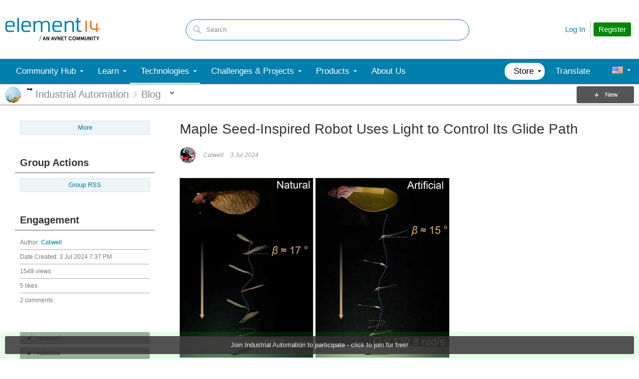

--- FILE ---
content_type: text/html; charset=utf-8
request_url: https://community.element14.com/technologies/industrial-automation-space/b/blog/posts/maple-seed-inspired-robot-uses-light-to-control-its-glide-path
body_size: 38304
content:
<!DOCTYPE html>
<html lang="en" class="direction-ltr" style="direction:ltr;" prefix="og: https://ogp.me/ns# article: https://ogp.me/ns/article#"><head><link rel="stylesheet" href="https://community-storage.element14.com/system/h/0000000041fd9d8f/https/communityelement14com/443/css/platform.less?_=6fi0ipVJJmxadJkUp19Ukg==" type="text/css" media="screen" /><script type ="text/javascript" src="https://community-storage.element14.com/system/js/jquery.min.js?_=fF2IapRJV+ntHMPF66Aj6Q=="></script><script type ="text/javascript" src="https://community-storage.element14.com/system/js/telligent.glow.min.js?_=vgBuwCLgj70d/ZkQGprA7g=="></script><script type="text/javascript" src="https://community-storage.element14.com/system/js/telligent.evolution.min.js?_=PBqn1/UXLJCYPpKJb0wMGw=="></script><script type="text/javascript">
// <![CDATA[
try { jQuery.telligent.evolution.site.configure({baseUrl:'https://community.element14.com/',cookieSameSiteSetting:'Lax',loginReturnUrl:'/technologies/industrial-automation-space/b/blog/posts/maple-seed-inspired-robot-uses-light-to-control-its-glide-path',isLogout:false,enableGlobalForm:false,scheduledFileStatusUrl:'https://community.element14.com/callback.ashx?__type=Telligent.Evolution.Platform.Scripting.Plugins.ScheduledFileSupportPlugin%2C%20Telligent.Evolution.Platform',badgeablePanelCountUrl:'https://community.element14.com/callback.ashx?__type=Telligent.Evolution.CoreServices.Administration.Plugins.BadgeablePanelsServicePlugin%2C%20Telligent.Evolution.Platform',contentPeekUrl:'https://community.element14.com/callback.ashx?__type=Telligent.Evolution.CoreServices.Peek.Implementations.ContentPeekSupportPlugin%2C%20Telligent.Evolution.Platform',contextQueryString:'_pcurl=~%2Ftechnologies%2Findustrial-automation-space%2Fb%2Fblog%2Fposts%2Fmaple-seed-inspired-robot-uses-light-to-control-its-glide-path',editorConfigVersionKey:'AAAAAEK%2FN2w%3D-AAAAAEIxl4Y%3D-638899964630000000-AAAAAEMEtpo%3D',maxMediaWidth:0,mediaMaxHeight:0,defaultMediaWidth:640,defaultMediaHeight:360,directUploadContext:'b618e40f-e263-404d-98ad-2600c14cd8c0',directUploadUrl:'https://community.element14.com/api.ashx/v2/cfs/temporary.json?UploadContextId=b618e40f-e263-404d-98ad-2600c14cd8c0',alphaBlendUrl:'https://community-storage.element14.com/system/images/alpha_blend.png?_=rDgYcKKXtDTTlznKb0rS9A==',blankUrl:'https://community-storage.element14.com/system/images/blank.gif?_=rCOGdNBuBpdWSOkTkZqE7Q==',collapsedUrl:'https://community-storage.element14.com/system/images/collapsed.gif?_=uOP8C4yCYFszIGDqGLe9lw==',hueBlendUrl:'https://community-storage.element14.com/system/images/hue_blend.png?_=qz111YeOD6Ts3Ly4idL0XA==',blendUrl:'https://community-storage.element14.com/system/images/blend.png?_=SDEXwgpwhMzZDFeZFMFGfQ==',ddlButtonUrl:'https://community-storage.element14.com/system/images/ddl_button.gif?_=fY7YExHebbeVPkQgZ6F7fQ==',expandedUrl:'https://community-storage.element14.com/system/images/expanded.gif?_=LTAZ9Sl5GA/taddLhtaXAA==',transparentUrl:'https://community-storage.element14.com/system/images/transparent.png?_=FIiR/cLPV3HuxGD89zBPAQ==',datePattern:{
	pattern: '<1-31> <Jan,Feb,Mar,Apr,May,Jun,Jul,Aug,Sep,Oct,Nov,Dec> <0001-9999>',
    yearIndex: 2,
    monthIndex: 1,
    dayIndex: 0,
    hourIndex: -1,
    minuteIndex: -1,
    amPmIndex: -1,
    parseDateOnLoad: true
},timePattern:{
	pattern: '<1-12>:<00-59> <AM,PM>',
    yearIndex: -1,
    monthIndex: -1,
    dayIndex: -1,
    hourIndex: 0,
    minuteIndex: 1,
    amPmIndex: 2,
    parseDateOnLoad: true
},dateTimePattern:{
	pattern: '<1-31> <Jan,Feb,Mar,Apr,May,Jun,Jul,Aug,Sep,Oct,Nov,Dec> <0001-9999> <1-12>:<00-59> <AM,PM>',
    yearIndex: 2,
    monthIndex: 1,
    dayIndex: 0,
    hourIndex: 3,
    minuteIndex: 4,
    amPmIndex: 5,
    parseDateOnLoad: true
},monthNames:['Jan','Feb','Mar','Apr','May','Jun','Jul','Aug','Sep','Oct','Nov','Dec'],dayNames:['Sun','Mon','Tue','Wed','Thu','Fri','Sat'],authorizationCookieName:'.te.csrf',accessingUserId:2101,accessingUserIsSystemAccount:true,accessingUserTemporary:false,accessingUserIsAuthenticated:false,restUiContext:"p\u0026post\u0026a3b17ab0af5f11dda3501fcf55d89593\u00264c7b8b31849c4cadbd28029afc979287\u00260",versionKey:'639002607810599440',directionality:'ltr',editorLanguage:'en-US',autoLinkPattern:/((?:http|ftp|https):\/\/)([\w\-]{1,63}(?:\.[\w\-]{1,63}){0,127}(?:\([\w\-\.,@?!^=%&:/~\+#]{0,2046}\)|[\w\-\.,@?!^=%&:/~\+#]{0,2047}[\w\-@?^=%&:/~\+#]){0,2048})/i,defaultErrorMessage:'An error occurred.  Please try again or contact your administrator.',quoteText:'Quote',dateMinuteInFutureFormat:'in a few seconds',dateMinutesInFutureFormat:'in {0} minutes',dateHourInFutureFormat:'in over an hour',dateHoursInFutureFormat:'in {0} hours',dateDayInFutureFormat:'in {0} day',dateDaysInFutureFormat:'in {0} days',dateMonthInFutureFormat:'in {0} month',dateMonthsInFutureFormat:'in {0} months',dateYearInFutureFormat:'in over {0} year',dateYearsInFutureFormat:'in over {0} years',dateNowAgoFormat:'now',dateMinuteAgoFormat:'a few seconds ago',dateMinutesAgoFormat:'{0} minutes ago',dateHourAgoFormat:'{0} hour ago',dateHoursAgoFormat:'{0} hours ago',dateDayAgoFormat:'{0} day ago',dateDaysAgoFormat:'{0} days ago',dateMonthAgoFormat:'{0} month ago',dateMonthsAgoFormat:'{0} months ago',dateYearAgoFormat:'over {0} year ago',dateYearsAgoFormat:'over {0} years ago',previewZoomIn:'Zoom in',previewZoomOut:'Zoom out',previewClose:'Close',collapseExpandedItem:'Collapse',beforeUnloadMessageTip:'Progress will cancel if you leave.',pendingTip:'Progress will begin soon…',beforeUnloadMessageLabel:'Please wait…',clearText:'Clear',okText:'OK'});
jQuery.extend($.fn.evolutionUserFileTextBox.defaults,{removeText:'Remove',selectText:'Select/Upload...',noFileText:'No File Selected'});
jQuery.telligent.evolution.validation.registerExtensions({password:'Password contains invalid chars ...',passwordRegex:'^(?=.*[a-z])(?=.*[A-Z])(?=.*[0-9]).{7,128}$',email:'Your email address is invalid.',emailRegex:'^[!$\u0026*\\-=^`|~#%\u0027\\.\"+/?_{}\\\\a-zA-Z0-9 ]+@[\\-\\.a-zA-Z0-9]+(?:\\.[a-zA-Z0-9]+)+$',username:'Your sign in name does not meet the requirements for this site.',usernameRegex:'^[a-zA-Z0-9_\\-\\.]*$',emails:'One or more emails is invalid',url:'URL not in correct format',urlRegex:'^(?:(?:http|https|mailto|ftp|mms):|/|#|~/|data:image/(?:png|gif|jpe?g);base64,)',required:'This field is required.',date:'Please enter a valid date.',dateISO:'Please enter a valid date (ISO).',number:'Please enter a valid number.',digits:'Please enter only digits.',equalTo:'Please enter the same value again.',pattern:'Please enter valid value.',emailexists:'This email address is already in use.',groupnameexists:'This name is already in use.',mailinglistnameexists:'This name is already in use.',usernameexists:'This name is already in use.',wikipageexists:'This name is already in use.',maxlength:'Please enter no more than {0} characters.',minlength:'Please enter at least {0} characters.',rangelength:'Please enter a value between {0} and {1} characters long.',range:'Please enter a value between {0} and {1}.',max:'Please enter a value less than or equal to {0}.',min:'Please enter a value greater than or equal to {0}.',step:'Please enter a value that is a multiple of {0}.'});
jQuery.extend(jQuery.fn.evolutionLike.defaults,{likeText:'Like',unlikeText:'Unlike',modalTitleText:'People who like this',modalShowMoreText:'Show More',whoLikesOtherText:'\u003ca href=\"{user_profile_url}\" class=\"internal-link view-user-profile\"\u003e{user_display_name}\u003c/a\u003e likes this',whoLikesOtherTwoText:'\u003ca href=\"{user_profile_url}\" class=\"internal-link view-user-profile\"\u003e{user_display_name}\u003c/a\u003e and \u003cspan class=\"who-likes\"\u003e1 other\u003c/span\u003e like this',whoLikesOtherMultipleText:'\u003ca href=\"{user_profile_url}\" class=\"internal-link view-user-profile\"\u003e{user_display_name}\u003c/a\u003e and \u003cspan class=\"who-likes\"\u003e{count} others\u003c/span\u003e like this',whoLikesAccessingText:'You like this',whoLikesAccessingTwoText:'You and \u003cspan class=\"who-likes\"\u003e1 other\u003c/span\u003e like this',whoLikesAccessingMultipleText:'You and \u003cspan class=\"who-likes\"\u003e{count} others\u003c/span\u003e like this'});
jQuery.extend(jQuery.fn.evolutionInlineTagEditor.defaults,{editButtonText:'Edit tags',selectTagsText:'Select tags',saveTagsText:'Save',cancelText:'Cancel'});
jQuery.extend(jQuery.fn.evolutionStarRating.defaults,{titles:['Terrible','Poor','Fair','Average','Good','Excellent'],ratingMessageFormat:'Average rating: {rating} out of {max_rating} with {count} ratings.'});
jQuery.extend(jQuery.fn.evolutionModerate.defaults,{moderateLinkText:'moderate',reportLinkText:'Report as abusive',reportedLinkText:'Reported as abusive',reportedNotificationMessageText:'{NAME}\u0027s post has been reported. \u003cstrong\u003eThank you for your feedback.\u003c/strong\u003e'});
jQuery.extend(jQuery.fn.evolutionBookmark.defaults,{deleteBookmarkText:'Unbookmark {content_type_name}',addBookmarkText:'Bookmark this {content_type_name}',processingText:'...'});
jQuery.extend($.fn.evolutionCodeEditor.defaults,{editorUrl:'/cfs-file/__key/system/ace/ace.js'});
jQuery.extend(jQuery.telligent.evolution.ui.components.forumvotes.defaults,{modalTitleTextThread:'People who had this question',modalTitleTextReply:'People helped by this answer',noVotesText:'No Votes',modalShowMoreText:'More'});
jQuery.extend(jQuery.telligent.evolution.ui.components.forumqualityvotes.defaults,{modalTitleText:'People who voted on this thread',tipTextThread:'View Voters',noVotesText:'No Votes',upVoteText:'Vote Up',downVoteText:'Vote Down',logintext:'Login to vote on this thread',modalShowMoreText:'More'});
jQuery.extend(jQuery.fn.evolutionFeature.defaults,{editFeatureText:'Edit Feature',addFeatureText:'Feature ',processingText:'...'});
jQuery.extend(jQuery.fn.evolutionPager.defaults,{previousLabel:'Go to previous page',nextLabel:'Go to next page',firstLabel:'Go to first page',lastLabel:'Go to last page',individualPageLabel:'Go to page {0}'});
jQuery.telligent.evolution.systemNotifications.configure({explicitPanelUrl:'#_cptype=panel\u0026_cpcontexttype=Explicit\u0026_cppanelid=994a7020-02f3-4fc2-ba7d-be3f0febf9f9\u0026viewnotification=1',notificationText:'System Notification',reviewText:'Click to review and resolve.',andMoreText:' (plus {0} more)'});
} catch(e) { };
// ]]>
</script><script type="text/javascript">jQuery(function($) {
	$.telligent.evolution.messaging.subscribe('userActionFollowToggle', function(data) {
		var e = $(data.target);
		var userId = e.data('userid'), accessingUserId = e.data('accessinguserid'), v = e.data('follow');
		e.html('...');
		if (v) {
			$.telligent.evolution.post({
				url: $.telligent.evolution.site.getBaseUrl() + 'api.ashx/v2/users/{FollowerId}/following.json',
				data: { FollowerId: accessingUserId, FollowingId: userId },
				dataType: 'json',
				success: function(response) { e.html('Unfollow').data('follow', false); },
				error: function(response) {  e.html('Follow').data('follow', true); }
			});
		} else {
			$.telligent.evolution.del({
				url: $.telligent.evolution.site.getBaseUrl() + 'api.ashx/v2/users/{FollowerId}/following/{FollowingId}.json',
				data: { FollowerId: accessingUserId, FollowingId: userId },
				dataType: 'json',
				success: function(response) { e.html('Follow').data('follow', true); },
				error: function(response) {  e.html('Unfollow').data('follow', false); }
			});
		}
	});
});</script><script type="text/javascript">jQuery(function($) {
	$.telligent.evolution.messaging.subscribe('userActionFriendshipToggle', function(data) {
		var e = $(data.target);
		var userId = e.data('userid'), accessingUserId = e.data('accessinguserid'), v = parseInt(e.data('friendship'));
		var t = e.html();
		e.html('...');
		if (v == 0) {
				$.telligent.evolution.post({
					url: $.telligent.evolution.site.getBaseUrl() + 'api.ashx/v2/users/{RequestorId}/friends.json',
					data: { RequestorId: accessingUserId, RequesteeId: userId, RequestMessage: '\u003cp\u003eI would like to be your contact here on the element14 Community so that we can exchange\u0026nbsp;direct messages.\u003c/p\u003e\n\u003cp\u003eI look forward to communicating with you.\u003c/p\u003e' },
					dataType: 'json',
					success: function(response) { window.location = window.location; },
					error: function(response) {  e.html(t); }
				});
		} else if (v == 3) {
				$.telligent.evolution.post({
					url: $.telligent.evolution.site.getBaseUrl() + 'api.ashx/v2/users/{RequestorId}/friends.json',
					data: { RequestorId: accessingUserId, RequesteeId: userId, RequestMessage: '\u003cp\u003eI would like to be your contact here on the element14 Community so that we can exchange\u0026nbsp;direct messages.\u003c/p\u003e\n\u003cp\u003eI look forward to communicating with you.\u003c/p\u003e '},
					dataType: 'json',
					success: function(response) { window.location = window.location; },
					error: function(response) {  e.html(t); }
				});
		} else if (v == 1 || v == 2 || v == 4) {
			if (v == 4 || (v == 1 && window.confirm('Are you sure you want to cancel this friendship request?')) || (v == 2 && window.confirm('Are you sure you want to unfriend this person?'))) {
				$.telligent.evolution.del({
					url: $.telligent.evolution.site.getBaseUrl() + 'api.ashx/v2/users/{RequestorId}/friends/{RequesteeId}.json',
					data: { RequestorId: accessingUserId, RequesteeId: userId },
					dataType: 'json',
					success: function(response) { window.location = window.location; },
					error: function(response) {  e.html(t); }
				});
			} else { e.html(t); }
		}
	});
});</script><script type="text/javascript">
(function($){
$.extend($.fn.evolutionUpDownVoting.defaults,{voteDownMessage:'Vote against this idea',voteUpMessage:'Vote for this idea',loginMessage:'Sign in to vote on ideas',noPermissionMessage:'You do not have permission to vote for this idea',notGroupMemberMessage:'Join this group to vote on this idea',deleteMessage:'Remove your vote for this idea',readOnlyMessage: 'Voting on this idea has been disabled',switchToDownVoteMessage: 'Vote against this idea instead of for it',switchToUpVoteMessage: 'Vote for this idea instead of against it',voteDownAgainMessage:'Vote against this idea again',voteUpAgainMessage:'Vote for this idea again',removeDownVoteMesage:'Remove a vote against this idea',removeUpVoteMessage:'Remove a vote for this idea',viewVotesMessage:'View votes' });}(jQuery));
</script>
<script type="text/javascript">(function($){ $.telligent.evolution.media.defaults.endpoint = 'https://community.element14.com/callback.ashx?__type=Telligent.Evolution.Api.Plugins.Endpoints.FileViewerEndpoint%2C%20Telligent.Evolution.Platform'; }(jQuery));</script><script type="text/javascript">(function($){ $.telligent.evolution.preview.defaults.endpoint = 'https://community.element14.com/callback.ashx?__type=Telligent.Evolution.Api.Plugins.Endpoints.WebPreviewEndpoint%2C%20Telligent.Evolution.Platform'; }(jQuery));</script><script type="text/javascript">(function($){ $.fn.evolutionComposer.plugins.mentions.defaults.mentionablesEndpoint = 'https://community.element14.com/callback.ashx?__type=Telligent.Evolution.Api.Plugins.Endpoints.MentionablesEndpoint%2C%20Telligent.Evolution.Platform'; }(jQuery));</script><script type="text/javascript">(function($){ $.telligent.evolution.language.defaults.dateEndpoint = 'https://community.element14.com/callback.ashx?__type=Telligent.Evolution.Api.Plugins.Endpoints.DateFormattingEndpoint%2C%20Telligent.Evolution.Platform'; }(jQuery));</script><script type="text/javascript">(function($){ $.fn.evolutionUserFileTextBox.defaults.endpoint = 'https://community.element14.com/callback.ashx?__type=Telligent.Evolution.Api.Plugins.Endpoints.UserFileTextBoxEndpoint%2C%20Telligent.Evolution.Platform'; }(jQuery));</script><script type="text/javascript">
if (window === window.top) {
	jQuery(function(j){
		var redirected = false;
		var ensureLoggedIn = function(){
			if (!redirected) {
				var hashData = jQuery.telligent.evolution.url.hashData();
				if (hashData._cptype){
					redirected = true;
					window.location = jQuery.telligent.evolution.url.modify({
						url:'/login?ReturnUrl=%2Ftechnologies%2Findustrial-automation-space%2Fb%2Fblog%2Fposts%2Fmaple-seed-inspired-robot-uses-light-to-control-its-glide-path',
						query: {
							ReturnUrl:window.location+''
						},
						hash: ''
					});
				}
			}
		};
		jQuery(window).on('hashchange', function(){
			ensureLoggedIn();
		});
		ensureLoggedIn()
	});
}
</script><title>Maple Seed-Inspired Robot Uses Light to Control Its Glide Path - element14 Community</title>
<link rel="canonical" href="https://community.element14.com/technologies/industrial-automation-space/b/blog/posts/maple-seed-inspired-robot-uses-light-to-control-its-glide-path" /><meta property="og:site_name" content="element14 Community" />
<meta name="GENERATOR" content="Telligent Community 12" />
<meta name="keywords" content="research,robotics,robot,on_campus,cabeatwell,biomimicry,university" />
<meta name="description" content="Image showing a natural maple samara (left) and artificial seed (right) while descending. (Image Credit: Jianfeng Yang / Tampere University)Researchers at Tampere University, Finland, and the University of Pittsburgh collaborated to develop a robot that imitates a falling maple seed’s movement. The " />
<meta property="og:type" content="website" />
<meta property="og:url" content="https://community.element14.com/technologies/industrial-automation-space/b/blog/posts/maple-seed-inspired-robot-uses-light-to-control-its-glide-path" />
<meta property="og:description" content="Image showing a natural maple samara (left) and artificial seed (right) while descending. (Image Credit: Jianfeng Yang / Tampere University)Researchers at Tampere University, Finland, and the University of Pittsburgh collaborated to develop a robot that imitates a falling maple seed’s movement. The " />
<meta property="og:title" content="Maple Seed-Inspired Robot Uses Light to Control Its Glide Path" />
<meta property="og:image:width" content="900" />
<meta property="og:image" content="https://community.element14.com/resized-image/__size/1280x720/__key/communityserver-blogs-components-weblogfiles/00-00-00-01-41/roboticsmaplesamararobot.jpg" />
<meta name="twitter:domain" content="community.element14.com" />
<meta name="twitter:url" content="https://community.element14.com/technologies/industrial-automation-space/b/blog/posts/maple-seed-inspired-robot-uses-light-to-control-its-glide-path" />
<meta name="expected-hostname" content="community.element14.com" />
<meta name="twitter:image:alt" content="Maple Seed-Inspired Robot Uses Light to Control Its Glide Path" />
<meta property="og:image:height" content="600" />
<meta name="twitter:description" content="Image showing a natural maple samara (left) and artificial seed (right) while descending. (Image Credit: Jianfeng Yang / Tampere University)Researchers at Tampere University, Finland, and the University of Pittsburgh collaborated to develop a robot that imitates a falling maple seed’s movement. The " />
<meta name="twitter:creator" content="@e14Community" />
<meta name="twitter:image" content="https://community.element14.com/resized-image/__size/1280x720/__key/communityserver-blogs-components-weblogfiles/00-00-00-01-41/roboticsmaplesamararobot.jpg" />
<meta name="twitter:title" content="Maple Seed-Inspired Robot Uses Light to Control Its Glide Path" />
<meta name="twitter:image:src" content="https://community.element14.com/resized-image/__size/1280x720/__key/communityserver-blogs-components-weblogfiles/00-00-00-01-41/roboticsmaplesamararobot.jpg" />
<meta name="title" content="Maple Seed-Inspired Robot Uses Light to Control Its Glide Path" />
<meta property="fb:app_id" content="354647788222159" />
<meta property="og:image:alt" content="Maple Seed-Inspired Robot Uses Light to Control Its Glide Path" />
<meta name="twitter:card" content="summary_large_image" />
<meta property="og:locale" content="en_US" />
<meta name="twitter:site" content="@e14Community" /><link type="text/css" rel="stylesheet" href="https://community-storage.element14.com/uifiles/h/0000000041fd9d8e/00ec0001bb9041c288cc63c14b3070ba/s/00000000000000000000000000000000/0/theme_000/theme/f/1/638550041500000000/https/communityelement14com/443/screen.less?_=ZtFoMh6/bUEXEtm32eSQnA==" /><link type="text/css" rel="stylesheet" href="https://community-storage.element14.com/uifiles/h/0000000041fd9d8e/00ec0001bb9041c288cc63c14b3070ba/s/00000000000000000000000000000000/0/theme_000/theme/f/1/638550041500000000/https/communityelement14com/443/print.css?_=pNanWynCTjTQ+FmAFaH3xA==" media="print" /><link type="text/css" rel="stylesheet" href="https://community-storage.element14.com/uifiles/h/0000000041fd9d8e/00ec0001bb9041c288cc63c14b3070ba/s/00000000000000000000000000000000/0/theme_000/theme/f/1/638550041500000000/https/communityelement14com/443/handheld.less?_=lshJGvSW0IbVt1aGgcZ8tw==" media="only screen and (max-width: 670px)" /><link type="text/css" rel="stylesheet" href="https://community-storage.element14.com/uifiles/h/0000000041fd9d8e/00ec0001bb9041c288cc63c14b3070ba/s/00000000000000000000000000000000/0/theme_000/theme/f/1/638550041500000000/https/communityelement14com/443/tablet.less?_=GZqxmYqsyFO6A22jNf6RfQ==" media="only screen and (min-device-width: 671px) and (max-device-width: 1024px) and (orientation: landscape), only screen and (min-device-width: 671px) and (max-device-width: 1024px) and (orientation: portrait)" /><meta name="viewport" content="width=device-width, user-scalable=yes, initial-scale=1, maximum-scale=5" />

	<link rel="icon" type="image/png" href="https://community-storage.element14.com/themefiles/fd/s/00ec0001bb9041c288cc63c14b3070ba/files/favicon.png?sv=2016-05-31&amp;sr=b&amp;si=telligent&amp;sig=mAZQ0V%2BU6dCNWidah3IMMzAQglajeD0%2BCDGJh%2BBO%2B2I%3D&amp;_=68RepuC5XieEhVwobuKY5A==">
	<link rel="apple-touch-icon" href="https://community-storage.element14.com/themefiles/fd/s/00ec0001bb9041c288cc63c14b3070ba/files/favicon.png?sv=2016-05-31&amp;sr=b&amp;si=telligent&amp;sig=mAZQ0V%2BU6dCNWidah3IMMzAQglajeD0%2BCDGJh%2BBO%2B2I%3D&amp;_=68RepuC5XieEhVwobuKY5A==">
<link type="text/css" rel="stylesheet" href="https://community-storage.element14.com/uifiles/h/0000000041fd9d8e/00ec0001bb9041c288cc63c14b3070ba/s/00000000000000000000000000000000/0/theme_000/theme/f/1/638550041500000000/https/communityelement14com/443/selayouts.less?_=0ZjSQFXCDCO0BiadCKiEMQ==" /><link type="text/css" rel="stylesheet" href="https://community-storage.element14.com/uifiles/h/0000000041fd9d8e/00ec0001bb9041c288cc63c14b3070ba/s/00000000000000000000000000000000/0/theme_000/theme/f/1/638550041500000000/https/communityelement14com/443/semain.less?_=kH9R9kAw1NU7Roop0rs3uw==" /><link type="text/css" rel="stylesheet" href="https://community-storage.element14.com/uifiles/h/0000000041fd9d8e/00ec0001bb9041c288cc63c14b3070ba/s/00000000000000000000000000000000/0/theme_000/theme/f/1/638550041500000000/https/communityelement14com/443/secolors.less?_=QiAAY5Ec42b90cqJu3s+CQ==" /><link type="text/css" rel="stylesheet" href="https://community-storage.element14.com/uifiles/h/0000000041fd9d8e/00ec0001bb9041c288cc63c14b3070ba/s/00000000000000000000000000000000/0/theme_000/theme/f/1/638550041500000000/https/communityelement14com/443/seglobal.less?_=60qXYNBzw1N96+UvE2pV5w==" /><link type="text/css" rel="stylesheet" href="https://community-storage.element14.com/uifiles/h/0000000041fd9d8e/00ec0001bb9041c288cc63c14b3070ba/s/00000000000000000000000000000000/0/theme_000/theme/f/1/638550041500000000/https/communityelement14com/443/seclient.less?_=2Q/keQXX8DQSNFEB6pcvcg==" />
<script type="text/javascript" src="https://community-storage.element14.com/themefiles/fd/s/00ec0001bb9041c288cc63c14b3070ba/jsfiles/theme.js?sv=2016-05-31&amp;sr=b&amp;si=telligent&amp;sig=rxnTrDEbqQiVg5nfZn%2FoNjCs5XynWQaO9iIdhpmQMTE%3D&amp;_=0RGCT9TOfhJW5IoBL8yoxQ=="></script>
<script type="text/javascript">
jQuery(function(j){
	j.telligent.evolution.theme.social.register({
		dockedSidebars:  true ,
		adaptiveHeaders:  false ,
		adaptiveHeadersMinWidth: 670
	})
});
</script><script type="text/javascript">
    // apply special custom styles for global navigation
    function observeGlobalNavigation () {
        let MutationObserver = window.MutationObserver || window.WebKitMutationObserver || window.MozMutationObserver
        
        // select the node that will be observed for mutations
        let targetNode = document.querySelector('html body#se-theme .header-fragments .content-fragment.navigation-custom .navigation-list[data-direction="horizontal"]')
        
        if (!targetNode) {
            return
        }

        // options
        let config = {
            attributes: true,
            childList: true,
            characterData: false,
            subtree: true
        }
        
        // callback function to execute when mutations are observed
        let callback = function (mutationsList) {
            let openItem = document.querySelector('html body#se-theme .header-fragments .content-fragment.navigation-custom .navigation-list[data-direction="horizontal"] a.subnav-open, html body#se-theme .header-fragments .content-fragment.navigation-custom .navigation-list[data-direction="horizontal"] a.links-expanded')
                
            if (openItem) {
                document.body.classList.add('se-global-nav-open')
            } else {
                document.body.classList.remove('se-global-nav-open')
            }
        }
        
        // create an observer instance linked to the callback function
        let observer = new MutationObserver(callback)
        
        // start observing the target node for configured mutations
        observer.observe(targetNode, config)
    }
    
    
    // entry point
    document.addEventListener('DOMContentLoaded', function () {
        if (document.body.id !== 'se-theme') {
            document.body.id = 'se-theme'
        }

        observeGlobalNavigation()
    }, false)
    

    // jQuery entry point
    jQuery(function () {
        // set vertical position of the user avatar title tip
        let userAvatar = jQuery('.banner.site .user-links a.user')
        if (userAvatar) {
            userAvatar.evolutionTip({
                attribute: jQuery.fn.evolutionTip.defaults.attribute,
                vertical: 'below'
            })
        }
        
        // set vertical & horizontal position for logo tooltip
        let logotype = jQuery('.banner.site .avatar > a')
        if (logotype) {
            logotype.evolutionTip({
                attribute: jQuery.fn.evolutionTip.defaults.attribute,
                vertical: 'below'
            })
        }
    })
</script>

<script type="text/javascript">
    // entry point (vanilla)
    document.addEventListener('DOMContentLoaded', function () {

    }, false)
    
    
    
    // entry point (jQuery)
    jQuery(function () {
      
    })
</script>
<link rel="preconnect" href="https://cdn-ukwest.onetrust.com">
<link rel="dns-prefetch" href="https://cdn-ukwest.onetrust.com">
<!-- OneTrust Cookies Consent Notice start for community.element14.com -->
<script type="text/javascript" src="https://cdn-ukwest.onetrust.com/consent/6391955a-e140-4cc1-b734-c244a329cfd9/OtAutoBlock.js" ></script>
<script src="https://cdn-ukwest.onetrust.com/scripttemplates/otSDKStub.js"  type="text/javascript" charset="UTF-8" data-domain-script="6391955a-e140-4cc1-b734-c244a329cfd9" ></script>
<script type="text/javascript">
function OptanonWrapper() { }
</script>
<!-- OneTrust Cookies Consent Notice end for community.element14.com -->

<meta http-equiv="X-Clacks-Overhead" content="GNU Terry Pratchett" />

<link rel="apple-touch-icon" sizes="57x57" href="/apple-touch-icon-57x57.png" />
<link rel="apple-touch-icon" sizes="60x60" href="/apple-touch-icon-60x60.png" />
<link rel="apple-touch-icon" sizes="72x72" href="/apple-touch-icon-72x72.png" />
<link rel="apple-touch-icon" sizes="76x76" href="/apple-touch-icon-76x76.png" />
<link rel="apple-touch-icon" sizes="114x114" href="/apple-touch-icon-114x114.png" />
<link rel="apple-touch-icon" sizes="120x120" href="/apple-touch-icon-120x120.png" />
<link rel="apple-touch-icon" sizes="144x144" href="/apple-touch-icon-144x144.png" />
<link rel="apple-touch-icon" sizes="152x152" href="/apple-touch-icon-152x152.png" />
<link rel="apple-touch-icon" sizes="180x180" href="/apple-touch-icon-180x180.png" />
<link rel="icon" type="image/png" href="/favicon-32x32.png" sizes="32x32" />
<link rel="icon" type="image/png" href="/favicon-194x194.png" sizes="194x194" />
<link rel="icon" type="image/png" href="/favicon-96x96.png" sizes="96x96" />
<link rel="icon" type="image/png" href="/android-chrome-192x192.png" sizes="192x192" />
<link rel="manifest" href="/manifest.json" />
<link rel="mask-icon" href="/safari-pinned-tab.svg" color="#5bbad5" />
<meta name="msapplication-TileColor" content="#2b5797" />
<meta name="msapplication-TileImage" content="/mstile-144x144.png" />
<meta name="theme-color" content="#ffffff" /><link rel="stylesheet" href="https://community-storage.element14.com/uifiles/h/0000000041fd9d8e/00ec0001bb9041c288cc63c14b3070ba/b/4c7b8b31849c4cadbd28029afc979287/0/header_0010/2018/f/3/638817888770000000/https/communityelement14com/443/style.less?_=GKcw0PMYw2KVocnEninfIA=="  />
<link rel="stylesheet" href="https://community-storage.element14.com/uifiles/h/0000000041fd9d8e/00ec0001bb9041c288cc63c14b3070ba/b/4c7b8b31849c4cadbd28029afc979287/0/header_0010/2019/f/3/638501638089600000/https/communityelement14com/443/render-styles.less?_=wdQPv7EECpijBLQPH+pI4Q=="  />
<link rel="stylesheet" href="https://community-storage.element14.com/uifiles/h/0000000041fd9d8e/00ec0001bb9041c288cc63c14b3070ba/b/4c7b8b31849c4cadbd28029afc979287/0/header_0010/2020/f/3/638501638089600000/https/communityelement14com/443/style.less?_=v4zVcFJcKcwiXplxcmNboQ=="  />
<link rel="stylesheet" href="https://community-storage.element14.com/uifiles/h/0000000041fd9d8e/00ec0001bb9041c288cc63c14b3070ba/b/4c7b8b31849c4cadbd28029afc979287/0/ppost_0000/7289/f/3/638657230650000000/https/communityelement14com/443/style.less?_=PV7TIgirjoI8+0vs5NCXMQ=="  />
<link rel="stylesheet" href="https://community-storage.element14.com/uifiles/h/0000000041fd9d8e/00ec0001bb9041c288cc63c14b3070ba/b/4c7b8b31849c4cadbd28029afc979287/0/ppost_0000/7291/f/3/638501638089600000/https/communityelement14com/443/style.less?_=54F9wBOGgXgQI6qXKwqI5w=="  />
<link rel="stylesheet" href="https://community-storage.element14.com/uifiles/h/0000000041fd9d8e/00ec0001bb9041c288cc63c14b3070ba/b/4c7b8b31849c4cadbd28029afc979287/0/ppost_0000/7292/f/3/638501638089600000/https/communityelement14com/443/style.less?_=54F9wBOGgXgQI6qXKwqI5w=="  />
<link rel="stylesheet" href="https://community-storage.element14.com/uifiles/h/0000000041fd9d8e/00ec0001bb9041c288cc63c14b3070ba/b/4c7b8b31849c4cadbd28029afc979287/0/ppost_0000/7295/f/3/638501638089600000/https/communityelement14com/443/style.less?_=gW+mFfS1dNX8YSgc9gBpUA=="  />
<link rel="stylesheet" href="https://community-storage.element14.com/uifiles/h/0000000041fd9d8e/00ec0001bb9041c288cc63c14b3070ba/b/4c7b8b31849c4cadbd28029afc979287/0/ppost_0000/7298/f/3/638748161430000000/https/communityelement14com/443/style.less?_=SlYFRGVcPhfkuNLTUvgtvw=="  />
<link rel="stylesheet" href="https://community-storage.element14.com/uifiles/h/0000000041fd9d8e/00ec0001bb9041c288cc63c14b3070ba/b/4c7b8b31849c4cadbd28029afc979287/0/footer_0010/59/f/3/638972573240000000/https/communityelement14com/443/style.less?_=3qOp9sMAKWeMpZlGyynG4A=="  />
<link rel="stylesheet" href="https://community-storage.element14.com/uifiles/h/0000000041fd9d8e/00ec0001bb9041c288cc63c14b3070ba/b/4c7b8b31849c4cadbd28029afc979287/0/footer_0010/24/f/3/638501638089600000/https/communityelement14com/443/style.less?_=D7K2U1Ro1a4Co51QsD2YfQ=="  />
<link rel="stylesheet" href="https://community-storage.element14.com/uifiles/h/0000000041fd9d8e/00ec0001bb9041c288cc63c14b3070ba/b/4c7b8b31849c4cadbd28029afc979287/0/footer_0010/29/f/3/638501638089600000/https/communityelement14com/443/style.less?_=alSpl6HgjXXBBIP8efzbxw=="  /><link rel="pingback" href="https://community.element14.com/technologies/industrial-automation-space/b/blog/pingback" /><link rel="alternate" type="application/rss+xml" title="Blog (RSS 2.0)" href="https://community.element14.com/technologies/industrial-automation-space/b/blog/rss"  /><link rel="alternate" type="application/atom+xml" title="Blog  (Atom 1.0)" href="https://community.element14.com/technologies/industrial-automation-space/b/blog/atom"  /><link rel="alternate" type="application/rss+xml" title="Blog - All Comments (RSS 2.0)" href="https://community.element14.com/technologies/industrial-automation-space/b/blog/rsscomments"  /><link rel="alternate" type="application/rss+xml" title="Blog - Comments for this post (RSS 2.0)" href="https://community.element14.com/technologies/industrial-automation-space/b/blog/rsscomments?WeblogPostID=28122"  /><link rel="EditURI" type="application/rsd+xml" title="RSD" href="https://community.element14.com/technologies/industrial-automation-space/b/blog/rsd" /><link rel="wlwmanifest" type="application/wlwmanifest+xml" title="WLWManifest" href="https://community.element14.com/technologies/industrial-automation-space/b/blog/wlwmanifest" />
<script>(window.BOOMR_mq=window.BOOMR_mq||[]).push(["addVar",{"rua.upush":"false","rua.cpush":"true","rua.upre":"false","rua.cpre":"true","rua.uprl":"false","rua.cprl":"false","rua.cprf":"false","rua.trans":"SJ-0c6a0a4b-e46a-4ce4-9875-d8fd28c9f23c","rua.cook":"false","rua.ims":"false","rua.ufprl":"false","rua.cfprl":"false","rua.isuxp":"false","rua.texp":"norulematch","rua.ceh":"false","rua.ueh":"false","rua.ieh.st":"0"}]);</script>
                              <script>!function(e){var n="https://s.go-mpulse.net/boomerang/";if("False"=="True")e.BOOMR_config=e.BOOMR_config||{},e.BOOMR_config.PageParams=e.BOOMR_config.PageParams||{},e.BOOMR_config.PageParams.pci=!0,n="https://s2.go-mpulse.net/boomerang/";if(window.BOOMR_API_key="RVBPD-8GALF-8D5TU-S38JB-QEDZ3",function(){function e(){if(!o){var e=document.createElement("script");e.id="boomr-scr-as",e.src=window.BOOMR.url,e.async=!0,i.parentNode.appendChild(e),o=!0}}function t(e){o=!0;var n,t,a,r,d=document,O=window;if(window.BOOMR.snippetMethod=e?"if":"i",t=function(e,n){var t=d.createElement("script");t.id=n||"boomr-if-as",t.src=window.BOOMR.url,BOOMR_lstart=(new Date).getTime(),e=e||d.body,e.appendChild(t)},!window.addEventListener&&window.attachEvent&&navigator.userAgent.match(/MSIE [67]\./))return window.BOOMR.snippetMethod="s",void t(i.parentNode,"boomr-async");a=document.createElement("IFRAME"),a.src="about:blank",a.title="",a.role="presentation",a.loading="eager",r=(a.frameElement||a).style,r.width=0,r.height=0,r.border=0,r.display="none",i.parentNode.appendChild(a);try{O=a.contentWindow,d=O.document.open()}catch(_){n=document.domain,a.src="javascript:var d=document.open();d.domain='"+n+"';void(0);",O=a.contentWindow,d=O.document.open()}if(n)d._boomrl=function(){this.domain=n,t()},d.write("<bo"+"dy onload='document._boomrl();'>");else if(O._boomrl=function(){t()},O.addEventListener)O.addEventListener("load",O._boomrl,!1);else if(O.attachEvent)O.attachEvent("onload",O._boomrl);d.close()}function a(e){window.BOOMR_onload=e&&e.timeStamp||(new Date).getTime()}if(!window.BOOMR||!window.BOOMR.version&&!window.BOOMR.snippetExecuted){window.BOOMR=window.BOOMR||{},window.BOOMR.snippetStart=(new Date).getTime(),window.BOOMR.snippetExecuted=!0,window.BOOMR.snippetVersion=12,window.BOOMR.url=n+"RVBPD-8GALF-8D5TU-S38JB-QEDZ3";var i=document.currentScript||document.getElementsByTagName("script")[0],o=!1,r=document.createElement("link");if(r.relList&&"function"==typeof r.relList.supports&&r.relList.supports("preload")&&"as"in r)window.BOOMR.snippetMethod="p",r.href=window.BOOMR.url,r.rel="preload",r.as="script",r.addEventListener("load",e),r.addEventListener("error",function(){t(!0)}),setTimeout(function(){if(!o)t(!0)},3e3),BOOMR_lstart=(new Date).getTime(),i.parentNode.appendChild(r);else t(!1);if(window.addEventListener)window.addEventListener("load",a,!1);else if(window.attachEvent)window.attachEvent("onload",a)}}(),"".length>0)if(e&&"performance"in e&&e.performance&&"function"==typeof e.performance.setResourceTimingBufferSize)e.performance.setResourceTimingBufferSize();!function(){if(BOOMR=e.BOOMR||{},BOOMR.plugins=BOOMR.plugins||{},!BOOMR.plugins.AK){var n="true"=="true"?1:0,t="",a="ck6rzsyxezh2s2lni6ja-f-9bfd69d91-clientnsv4-s.akamaihd.net",i="false"=="true"?2:1,o={"ak.v":"39","ak.cp":"1171429","ak.ai":parseInt("700763",10),"ak.ol":"0","ak.cr":9,"ak.ipv":4,"ak.proto":"h2","ak.rid":"17d4e0b4","ak.r":45721,"ak.a2":n,"ak.m":"x","ak.n":"essl","ak.bpcip":"18.189.28.0","ak.cport":45008,"ak.gh":"23.33.25.22","ak.quicv":"","ak.tlsv":"tls1.3","ak.0rtt":"","ak.0rtt.ed":"","ak.csrc":"-","ak.acc":"","ak.t":"1768769426","ak.ak":"hOBiQwZUYzCg5VSAfCLimQ==WhGOiySXfzeSSWvGqG0EiKxja8/X4b7zRvJoW8T3w+GMujQuC94fX5kCNlAQATRao0Ifdjge7MF72pJ9CKWWPTuuc+PVOTR2oaNU7T2M8c1bBvqXM4CC7silcOVYZkeUtgndVLaO9jYyOL3v4eYIC2MiCP0XdBo/4rC0LVTFKS8u3WrKSH87J4yNKqGNXSA0n6qJyOEDa9o91aQFylbHljZwEt1GOLRH+WNT3MJcVh6JxwbnB84RnxOfbPC5zfFM9zFP+NuC1XMjH2kmi33SFHLT4lOK7ke1+2SYCB2skRUF6SCPkjoezTqv7AJJDbOxYvMAJlbh7Blv0br320S1e4Pi/8CJqoi5tZyXOqZCPxQ34OGVcNgsw7GwGyN3BjxiHmAHAek/i1Ml65YHj75JWK/5cB15VXTkhIq+Pgy17jw=","ak.pv":"48","ak.dpoabenc":"","ak.tf":i};if(""!==t)o["ak.ruds"]=t;var r={i:!1,av:function(n){var t="http.initiator";if(n&&(!n[t]||"spa_hard"===n[t]))o["ak.feo"]=void 0!==e.aFeoApplied?1:0,BOOMR.addVar(o)},rv:function(){var e=["ak.bpcip","ak.cport","ak.cr","ak.csrc","ak.gh","ak.ipv","ak.m","ak.n","ak.ol","ak.proto","ak.quicv","ak.tlsv","ak.0rtt","ak.0rtt.ed","ak.r","ak.acc","ak.t","ak.tf"];BOOMR.removeVar(e)}};BOOMR.plugins.AK={akVars:o,akDNSPreFetchDomain:a,init:function(){if(!r.i){var e=BOOMR.subscribe;e("before_beacon",r.av,null,null),e("onbeacon",r.rv,null,null),r.i=!0}return this},is_complete:function(){return!0}}}}()}(window);</script></head><body spellcheck="true">


<div class="single-column header-fragments evolution-reflow-container" data-related="_h_page" id="_h_singlecolumn" style = "display:none"></div><div class="header-fragments evolution-reflow-container" data-related="_h_singlecolumn" id="_h_page"  data-reflow-width="670"><div class="layout">
<div class="layout-header"></div>
<div class="layout-content header-top-content" id="_h_layout"><div class="layout-region header" id="_h_header">
<div class="layout-region-inner header"><div class="content-fragment scripted-content-fragment no-wrapper responsive-1 " id="header-2016" data-reflow="_h_header,_h_singlecolumn,1,0,0">
<div class="content-fragment-content">
<script>
    // Track errors globally
    var e14JSErrorArray = []; // Used so that we can store errors from early on in initialisation
	window.onerror = function(message, filePath, line) {
        var file = filePath.substring(filePath.lastIndexOf('/')+1);
		var errorText = 'jsError-**BROWSER**-L'+line+'-'+file.substring(0,15)+'-'+message;
		
	    switch (document.readyState) {
          case "loading":
            e14JSErrorArray.push(errorText); // Log this later
            break;
          default:
            // The page is fully loaded.
            e14.func.queueScripts.add(function(){
                e14.func.logJSErrors(errorText)
            });
            break;
        }
        
        return false;
	}
	
    console.log('e14-global-widget loaded');

    window.digitalData = {};     
    window.e14 = {
        meta: { 
            user: {
                                userid: 2101,
                username: 'Anonymous',
                profileUrl: '$core_v2_user.Accessing.ProfileUrl',
                anonymous: true,
                points: 0,
                isAdmin: false             },
            page: {},             products: []
        },
        props: {
            buyGoesToCart: true,
            botOptimsation: false,
                        cmtyManagerId: 24933,
            isMobile: false,
            jsErrorSendLimit: 5,
            jsErrorSentCount: 0,
            liveAgentEnabled: false,
            masheryURL: 'https://api.element14.com/catalog/products',
            masheryKey: '6ayk7fwykyakewdebxfewehr',
            resourceVersion: '09be6430-cbc8-4486-aed7-1018228d96bf',
            resourceRoot: '/e14/cfs/e14core/',
            resourceUseCfs: false,
            webinarsStartingSoon: '{}',
                        siteroot: 'https://community.element14.com'
        },
        trk: {},
        func: {
            queueScripts: (function queueScripts() {
                var queue = [];
                var priorityQueue = [];
                var queueExecuted = false;
                function add(fn, priority) {
                    priority = priority || false;
                    if (typeof fn === 'function') {
                        if (queueExecuted) {
                            try {
                                fn();
                            } catch (error) {
                                console.error(error);
                            }
                        } else {
                            if (priority) {
                                priorityQueue.push(fn);
                            } else {
                                queue.push(fn);
                            }
                        }
                    }
                }

                function execute() {
                    if (queueExecuted)
                        return false;
        
                    var arr = priorityQueue.concat(queue);
                    for (var s = 0, l = arr.length; s < l; s++) {
                        // try {
                            arr[s]();
                        // } catch (e) {
                        //     if (console)
                        //         console.error(e);
                        // }
                    }
                    queueExecuted = true;
        
                    return queueExecuted;
                }
        
                return {
                    add: add,
                    execute: execute
                }
            }())
        }
    }
</script>

            <script type="text/javascript" src="/e14/assets/launch/0a264242e0bd/572606bb99db/launch-91cd98e803cd.min.js?ver=dd9679ce-eb49-4bf2-bac5-e6e258cca29c"></script>
    
<script type="text/javascript" data-ot-ignore="/e14/cfs/e14core/lib/require.js" src="/e14/cfs/e14core/lib/require.js"></script>
<script>

    require.config({
        baseUrl: "/e14/cfs/e14core/scripts/", // Subject to change per environment
        waitSeconds : 30,
        urlArgs: "v=" + e14.props.resourceVersion,
        deps: ['main'],
        attributes: {
            "main": {
              "data-ot-ignore": "/e14/cfs/e14core/lib/main.js?v=09be6430-cbc8-4486-aed7-1018228d96bf",
            }
        },
        onNodeCreated: function(node, config, name, url){
            if(config.attributes && config.attributes[name]){
              Object.keys(config.attributes[name]).forEach(function(attribute) {
                node.setAttribute(attribute, config.attributes[name][attribute]);
              });
            }
        },
        paths: {
            'libraries': '../lib',
            'handlebars': '../lib/handlebars',
            'views': '../views',
            'text': '../lib/modules/text',
            'shims': '../lib/shims',
            'jquery': '../lib/jquery-proxy'
        },
        packages: [
        { 
            name: 'global-utils',
            location: 'global-utils',  // default 'packagename'
            main: 'index'         // default 'main' 
        }]
    });
</script>

<link rel="stylesheet" href="/e14/cfs/e14core/styles/e14-theme.css?v=09be6430-cbc8-4486-aed7-1018228d96bf">
<link rel="stylesheet" href="/e14/cfs/e14core/styles/e14-base.css?v=09be6430-cbc8-4486-aed7-1018228d96bf"></div>
<div class="content-fragment-footer"></div>
</div>
<div class="content-fragment scripted-content-fragment no-wrapper responsive-1 " id="header-2017" data-reflow="_h_header,_h_singlecolumn,1,0,1">
<div class="content-fragment-content">

            
    
    





		
																													

                                                            
                                                                 
                
                            	                	                	                	    
<script>
    console.log('e14-global-page-info-widget loaded');

        window.e14.meta.user.country = 'US';
    window.e14.meta.user.currencyConversion = 1
    
         window.e14.meta.user.language = 'en';
    window.e14.props.linkedIn = '28906';
    
    window.e14.meta.page = {
        urlName: 'weblogpostName',
        loginRestricted: false,
            authorId: 335843,
                contentId: 'abfcbb3f-bdf8-4a0e-b47c-cc401eb5c823',
        contentShortId: '28122',
        contentTypeId: 'f7d226ab-d59f-475c-9d22-4a79e3f0ec07',
        contentTypeName: 'BlogPost',
            group: {
            id: 17,
            count: 0,
            name: 'Industrial Automation',
            key: 'industrial-automation-space',
            containerId: '694c89b9-895a-4338-9d77-58796faacdb5',
            applicationId: '694c89b9-895a-4338-9d77-58796faacdb5',
            parentGroupId: 11,
            isHome: false,
            path: [
  "Technologies",
  "Industrial Automation"
],
            parentPath: [
  "Technologies"
],
            topLevelName: 'Technologies',
            topLevelKey: 'technologies'
        },
            typeName: 'BlogPost',
        typeNameAlt: 'post',
        typeNameParent: 'Blog',
                    contentTitle: 'Maple Seed-Inspired Robot Uses Light to Control Its Glide Path',
            isContent: true,
                
            applicationId: '4c7b8b31-849c-4cad-bd28-029afc979287',
        applicationTypeId: 'ca0e7c80-8686-4d2f-a5a8-63b9e212e922',
        applicationName: 'Blog',
        applicationNames: [
  "Blog",
  "Forum",
  "Files",
  "Events",
  "Wikis",
  "Members",
  "Mentions",
  "Sub-Groups",
  "Tags"
],
        
            
        applicationNamesAvailable: [
  "Blog",
  "Forum",
  "Files",
  "Events",
  "Wikis",
  "Members",
  "Mentions",
  "Sub-Groups",
  "Tags"
],
        pageContextItems: [
  {
    "TypeName": "Group",
    "ContainerTypeId": "23b05a61-c3e5-4451-90d9-bfa00453bce4",
    "ContainerId": "694c89b9-895a-4338-9d77-58796faacdb5",
    "ApplicationTypeId": "23b05a61-c3e5-4451-90d9-bfa00453bce4",
    "ApplicationId": "694c89b9-895a-4338-9d77-58796faacdb5",
    "ContentTypeId": "23b05a61-c3e5-4451-90d9-bfa00453bce4",
    "ContentId": "694c89b9-895a-4338-9d77-58796faacdb5",
    "Id": "17",
    "Relationship": null
  },
  {
    "TypeName": "Blog",
    "ContainerTypeId": "23b05a61-c3e5-4451-90d9-bfa00453bce4",
    "ContainerId": "694c89b9-895a-4338-9d77-58796faacdb5",
    "ApplicationTypeId": "ca0e7c80-8686-4d2f-a5a8-63b9e212e922",
    "ApplicationId": "4c7b8b31-849c-4cad-bd28-029afc979287",
    "ContentTypeId": "ca0e7c80-8686-4d2f-a5a8-63b9e212e922",
    "ContentId": "4c7b8b31-849c-4cad-bd28-029afc979287",
    "Id": "141",
    "Relationship": null
  },
  {
    "TypeName": "BlogPost",
    "ContainerTypeId": "23b05a61-c3e5-4451-90d9-bfa00453bce4",
    "ContainerId": "694c89b9-895a-4338-9d77-58796faacdb5",
    "ApplicationTypeId": "ca0e7c80-8686-4d2f-a5a8-63b9e212e922",
    "ApplicationId": "4c7b8b31-849c-4cad-bd28-029afc979287",
    "ContentTypeId": "f7d226ab-d59f-475c-9d22-4a79e3f0ec07",
    "ContentId": "abfcbb3f-bdf8-4a0e-b47c-cc401eb5c823",
    "Id": "28122",
    "Relationship": null
  },
  {
    "TypeName": "User",
    "ContainerTypeId": "e9ed4118-60ed-4f2b-a026-5705b8793d05",
    "ContainerId": "b85bafb1-d1a1-4cd0-b49f-eeaee407e32d",
    "ApplicationTypeId": "e9ed4118-60ed-4f2b-a026-5705b8793d05",
    "ApplicationId": "b85bafb1-d1a1-4cd0-b49f-eeaee407e32d",
    "ContentTypeId": "e9ed4118-60ed-4f2b-a026-5705b8793d05",
    "ContentId": "b85bafb1-d1a1-4cd0-b49f-eeaee407e32d",
    "Id": "335843",
    "Relationship": "Author"
  }
]
    }
    
    e14.meta.page.com = 'e14c-' + e14.meta.page.group.key.replace(/-/g, '') + '-' + ((typeof(e14.meta.page.contentShortId)!='undefined') ? (e14.meta.page.contentTypeName + '_' + e14.meta.page.contentShortId.replace(/-/g, '')) : 'none');
</script>


</div>
<div class="content-fragment-footer"></div>
</div>
<div class="content-fragment site-banner no-wrapper responsive-1 	all
" id="header-2018" data-reflow="_h_header,_h_singlecolumn,1,0,2">
<div class="content-fragment-content">







	


	
<style>
.header-fragments .layout .header-top-content .layout-region.header {
	background-color: #263238;
}

.banner.site fieldset ul.field-list li.field-item .field-item-input input {
	background-color: #3B4D56;
}


.header-fragments .header-top-content .layout-region.header .banner.site .navigation-list ul a,
.header-fragments .header-top-content .layout-region.header .banner.site .navigation-list ul a.active,
.header-fragments .header-top-content .layout-region.header .banner.site fieldset ul li .field-item-input input,
.header-fragments .header-top-content .layout-region.header .banner.site fieldset ul li .field-item-input input.active,
.header-fragments .header-top-content .layout-region.header .banner.site fieldset ul.field-list li.field-item .field-item-input:after,
.header-fragments .header-top-content .layout-region.header .banner.site fieldset ul.field-list li.field-item .field-item-input input.active,
.header-fragments .header-top-content .layout-region.header .content-fragment.navigation-custom .navigation-list[data-direction='horizontal'] a {
	color: #90A4AE;
}
.header-fragments .header-top-content .layout-region.header .banner.site fieldset ul.field-list li.field-item .field-item-input input::placeholder {
	color: #90A4AE;
}
.header-fragments .header-top-content .layout-region.header .banner.site fieldset ul.field-list li.field-item .field-item-input input:-ms-input-placeholder {
	color: #90A4AE;
}
.header-fragments .header-top-content .layout-region.header .banner.site fieldset ul.field-list li.field-item .field-item-input input::-ms-input-placeholder {
	color: #90A4AE;
}

.header-fragments:hover .header-top-content .layout-region.header .banner.site .navigation-list ul a,
.header-fragments:hover .header-top-content .layout-region.header .banner.site .navigation-list ul a.active,
.header-fragments .header-top-content .layout-region.header .banner.site .navigation-list ul a.active,
.header-fragments:hover .header-top-content .layout-region.header .banner.site fieldset ul li .field-item-input input,
.header-fragments:hover .header-top-content .layout-region.header .banner.site fieldset ul li .field-item-input input.active,
.header-fragments:hover .header-top-content .layout-region.header .banner.site fieldset ul.field-list li.field-item .field-item-input:after,
.header-fragments:hover .header-top-content .layout-region.header .banner.site fieldset ul.field-list li.field-item .field-item-input input.active,
.header-fragments .header-top-content .layout-region.header .content-fragment.navigation-custom .navigation-list[data-direction='horizontal'] a.subnav-open,
.header-fragments .header-top-content .layout-region.header .content-fragment.navigation-custom .navigation-list[data-direction='horizontal'] a.links-expanded,
.header-fragments:hover .header-top-content .layout-region.header .content-fragment.navigation-custom .navigation-list[data-direction='horizontal'] a {
	color: #FFFFFF;
}
.header-fragments:hover .header-top-content .layout-region.header .banner.site fieldset ul.field-list li.field-item .field-item-input input::placeholder {
	color: #FFFFFF;
}
.header-fragments:hover .header-top-content .layout-region.header .banner.site fieldset ul.field-list li.field-item .field-item-input input:-ms-input-placeholder {
	color: #FFFFFF;
}
.header-fragments:hover .header-top-content .layout-region.header .banner.site fieldset ul.field-list li.field-item .field-item-input input::-ms-input-placeholder {
	color: #FFFFFF;
}
.header-fragments .header-top-content .layout-region.header .content-fragment.navigation-custom .navigation-list[data-direction='horizontal'] a.selected:after {
	background-color: #FFFFFF;
}




.single-column .banner.site {
	background-color: #263238;
}
.single-column .banner.site > .navigation-list.handheld ul a,
.single-column .banner.site .container.handheld .user-links ul a {
	color: #90A4AE;
}
.single-column .banner.site > .navigation-list.handheld ul a.active,
.single-column .banner.site .container.handheld .user-links ul a.active {
	color: #FFFFFF;
}
</style>

<div class="banner site  all  " id="header-2018_banner">
			<div class="avatar">
										
																<a href="https://community.element14.com/" title="Home"  class="ui-tip" >
				    									    				    					
										
															
				    <img src="https://community.element14.com/e14/cfs/e14core/images/logos/e14_Profile_190px.png" style="max-height: 118px;max-width: 190px;" width="190" height="118" border="0px" alt="element14 Community" />
			    </a>
				
					</div>

					<div class="name hidden">element14 Community</div>
		
						<form><fieldset class="search" id="header-2018_searchFields">
			<ul class="field-list">
				<li class="field-item">
					<span class="field-item-description hidden">
						<label>Search</label>
					</span>
					<span class="field-item-input">
						<input autocomplete="off" type="search" placeholder="Search" aria-label="Search" id="header-2018_Search" value=""  />
					</span>
				</li>
			</ul>
		</fieldset></form>
		 						<div class="navigation-list user-links" id="header-2018_bannerLinks">
					<ul>
																																																													
						
												
										            				<a href="/user/createuser?ReturnUrl=%2Ftechnologies%2Findustrial-automation-space%2Fb%2Fblog%2Fposts%2Fmaple-seed-inspired-robot-uses-light-to-control-its-glide-path"  rel="nofollow"  class="internal-link user register ui-tip" title="Register">
    						    <span class="register_text">Register</span>
    						</a>
            				<a href="/login?ReturnUrl=%2Ftechnologies%2Findustrial-automation-space%2Fb%2Fblog%2Fposts%2Fmaple-seed-inspired-robot-uses-light-to-control-its-glide-path"  rel="nofollow"  class="internal-link user login ui-tip" title="Log In">
    						    <span class="login_text">Log In</span>
    						</a>
																																																					</ul>
				</div>
						<div class="navigation-list handheld">
			<ul>
				<li class="navigation-list-item">
					<a href="#" class="site" id="header-2018_handheldSiteLinksLink"  style="visibility: hidden;">Site</a>
				</li>
				<li class="navigation-list-item">
					<a href="#" class="search" id="header-2018_handheldSearchFieldsLink">Search</a>
				</li>
				<li class="navigation-list-item">
					                        
						
						                        
                                                                    <a href="/login?ReturnUrl=%2Ftechnologies%2Findustrial-automation-space%2Fb%2Fblog%2Fposts%2Fmaple-seed-inspired-robot-uses-light-to-control-its-glide-path"  rel="nofollow"  class="internal-link user login ui-tip" title="Log In">
                                <span class="login_text">Log In</span>
                            </a>
                            <a href="/user/createuser?ReturnUrl=%2Ftechnologies%2Findustrial-automation-space%2Fb%2Fblog%2Fposts%2Fmaple-seed-inspired-robot-uses-light-to-control-its-glide-path"  rel="nofollow"  class="internal-link user register  ui-tip" title="Register">
                                <span class="register_text">Register</span>
                            </a>
                            <style>
                                .content-fragment.site-banner .content-fragment-content {
                                	margin-top: 0px;
                                } 
                                		
                                .content-fragment.site-banner .banner.site.all>.navigation-list.handheld ul{
                                    width: 225px;
                                }		        
                                
                                .site-banner .banner.site.all>.navigation-list.handheld ul .user:before { 
                                	display:none;
                                }
                            </style>
                                            				</li>
			</ul>
		</div>
		<div class="container handheld">
			<fieldset class="search" style="display:none" id="header-2018_handheldSearchFields"></fieldset>
			<div class="user-links" style="display:none" id="header-2018_handheldBannerLinks"></div>
		</div>
	</div>

</div>
<div class="content-fragment-footer"></div>
</div>
</div>
</div>
<div class="layout-region content" id="_h_content">
<div class="layout-region-inner content"><div class="content-fragment se-megamenu-container no-wrapper responsive-1 se-megamenu-mobile-container
" id="header-2019" data-reflow="_h_content,_h_singlecolumn,1,1,3">
<div class="content-fragment-content">










<script type="text/javascript" src="https://community-storage.element14.com/defaultwidgets/00ec0201bb9041c288cc63c14b3070ba/f96cdcff0fea418a86b56bf516d7446b/ui.js?sv=2016-05-31&amp;sr=b&amp;si=telligent&amp;sig=fvDO1EbcbNg5uyfn9v7kIfUhygJRaAF6msmy7DX%2F4tY%3D&amp;_=y9mWVSn/osWQjYBwnTx3YA=="></script>

<div class="header2019_wrapper">
    <div class="se-megamenu se-megamenu-custom se-megamenu-horizontal">
        <nav role="navigation" class="menu" data-level="0">
            <button class="back" aria-label="back" style="display: none;"></button>
            <ul class="list" style="visibility: hidden;">
                <li
    class="list-item"
    tabindex="0"
    data-has-children="true"
    data-selected="false"
>
    <a
                    data-icid="menubar_members_all"
        
        id="header-2019_1"
        data-has-url="true"
        aria-label="Community Hub"
        tabindex="0"

                    href="https://community.element14.com/members-area/"
            target="_top"
            >
        <div class="title">Community Hub</div>

            </a>

            <button
            aria-labelledby="header-2019_1"
            class="expand"
            tabIndex="0"
            aria-expanded="false"
        ></button>
    
            <div class="submenu" data-level="1" data-has-custom-html="false" style="display: none; visibility: hidden;">
            <div
                class="header"
                data-has-image="false"

                            >

                <div class="label">Community Hub</div>

                <div
                    class="avatar"
                    data-has-image="false"

                                    >
                </div>
            </div>

            
                            <ul class="list">
                    <li
    class="list-item"
    tabindex="0"
    data-has-children="false"
    data-selected="false"
>
    <a
                    data-icid="menubar_members_whatsnew"
        
        id="header-2019_11"
        data-has-url="true"
        aria-label="What's New on element14"
        tabindex="0"

                    href="/members-area/thisweekoncommunity/"
            target="_top"
            >
        <div class="title">What's New on element14</div>

            </a>

    
    </li>
<li
    class="list-item"
    tabindex="1"
    data-has-children="false"
    data-selected="false"
>
    <a
                    data-icid="menubar_members_feedbackandsupport"
        
        id="header-2019_10"
        data-has-url="true"
        aria-label="Feedback and Support"
        tabindex="0"

                    href="https://community.element14.com/members-area/support/"
            target="_top"
            >
        <div class="title">Feedback and Support</div>

            </a>

    
    </li>
<li
    class="list-item"
    tabindex="2"
    data-has-children="false"
    data-selected="false"
>
    <a
                    data-icid="menubar_members_benefitsofmembership"
        
        id="header-2019_2"
        data-has-url="true"
        aria-label="Benefits of Membership"
        tabindex="0"

                    href="https://community.element14.com/members-area/w/documents/19325/become-a-part-of-one-of-the-largest-active-online-engineering-communities"
            target="_top"
            >
        <div class="title">Benefits of Membership</div>

            </a>

    
    </li>
<li
    class="list-item"
    tabindex="3"
    data-has-children="false"
    data-selected="false"
>
    <a
                    data-icid="menubar_members_personalblogs"
        
        id="header-2019_9"
        data-has-url="true"
        aria-label="Personal Blogs"
        tabindex="0"

                    href="https://community.element14.com/members-area/personalblogs/"
            target="_top"
            >
        <div class="title">Personal Blogs</div>

            </a>

    
    </li>
<li
    class="list-item"
    tabindex="4"
    data-has-children="false"
    data-selected="false"
>
    <a
                    data-icid="menubar_members_membersarea"
        
        id="header-2019_8"
        data-has-url="true"
        aria-label="Members Area"
        tabindex="0"

                    href="https://community.element14.com/members-area/"
            target="_top"
            >
        <div class="title">Members Area</div>

            </a>

    
    </li>
<li
    class="list-item"
    tabindex="5"
    data-has-children="false"
    data-selected="false"
>
    <a
                    data-icid="menubar_members_achievementlevels"
        
        id="header-2019_7"
        data-has-url="true"
        aria-label="Achievement Levels"
        tabindex="0"

                    href="https://community.element14.com/members-area/w/documents/10940/your-ranking-element14-community-badges-levels-points"
            target="_top"
            >
        <div class="title">Achievement Levels</div>

            </a>

    
    </li>

                </ul>
                    </div>
    </li>
<li
    class="list-item"
    tabindex="1"
    data-has-children="true"
    data-selected="false"
>
    <a
                    data-icid="menubar_learn_all"
        
        id="header-2019_6"
        data-has-url="true"
        aria-label="Learn"
        tabindex="0"

                    href="https://community.element14.com/learn/"
            target="_top"
            >
        <div class="title">Learn</div>

            </a>

            <button
            aria-labelledby="header-2019_6"
            class="expand"
            tabIndex="0"
            aria-expanded="false"
        ></button>
    
            <div class="submenu" data-level="1" data-has-custom-html="false" style="display: none; visibility: hidden;">
            <div
                class="header"
                data-has-image="false"

                            >

                <div class="label">Learn</div>

                <div
                    class="avatar"
                    data-has-image="false"

                                    >
                </div>
            </div>

            
                            <ul class="list">
                    <li
    class="list-item"
    tabindex="0"
    data-has-children="false"
    data-selected="false"
>
    <a
                    data-icid="menubar_learn_askanexpert"
        
        id="header-2019_34"
        data-has-url="true"
        aria-label="Ask an Expert"
        tabindex="0"

                    href="https://community.element14.com/technologies/experts/"
            target="_top"
            >
        <div class="title">Ask an Expert</div>

            </a>

    
    </li>
<li
    class="list-item"
    tabindex="1"
    data-has-children="false"
    data-selected="false"
>
    <a
                    data-icid="menubar_learn_ebooks"
        
        id="header-2019_15"
        data-has-url="true"
        aria-label="eBooks"
        tabindex="0"

                    href="https://community.element14.com/learn/publications/ebooks/"
            target="_top"
            >
        <div class="title">eBooks</div>

            </a>

    
    </li>
<li
    class="list-item"
    tabindex="2"
    data-has-children="false"
    data-selected="false"
>
    <a
                    data-icid="menubar_challengesandprojects_element14presents"
        
        id="header-2019_27"
        data-has-url="true"
        aria-label="element14 presents"
        tabindex="0"

                    href="https://community.element14.com/challenges-projects/element14-presents/"
            target="_top"
            >
        <div class="title"><span class="notranslate">element14 presents</span></div>

            </a>

    
    </li>
<li
    class="list-item"
    tabindex="3"
    data-has-children="false"
    data-selected="false"
>
    <a
                    data-icid="menubar_learn_learningcenter"
        
        id="header-2019_19"
        data-has-url="true"
        aria-label="Learning Center"
        tabindex="0"

                    href="https://community.element14.com/learn/learning-center/"
            target="_top"
            >
        <div class="title">Learning Center</div>

            </a>

    
    </li>
<li
    class="list-item"
    tabindex="4"
    data-has-children="false"
    data-selected="false"
>
    <a
                    data-icid="menubar_learn_techspotlight"
        
        id="header-2019_24"
        data-has-url="true"
        aria-label="Tech Spotlight"
        tabindex="0"

                    href="https://community.element14.com/learn/learning-center/the-tech-connection/"
            target="_top"
            >
        <div class="title">Tech Spotlight</div>

            </a>

    
    </li>
<li
    class="list-item"
    tabindex="5"
    data-has-children="false"
    data-selected="false"
>
    <a
                    data-icid="menubar_learn_stemacademy"
        
        id="header-2019_32"
        data-has-url="true"
        aria-label="STEM Academy"
        tabindex="0"

                    href="https://community.element14.com/learn/learning-center/stem-academy/"
            target="_top"
            >
        <div class="title"><span class="notranslate">STEM Academy</span></div>

            </a>

    
    </li>
<li
    class="list-item"
    tabindex="6"
    data-has-children="false"
    data-selected="false"
>
    <a
                    data-icid="menubar_learn_webinarstrainingevents"
        
        id="header-2019_23"
        data-has-url="true"
        aria-label="Webinars, Training and Events"
        tabindex="0"

                    href="https://community.element14.com/learn/events/"
            target="_top"
            >
        <div class="title">Webinars, Training and Events</div>

            </a>

    
    </li>
<li
    class="list-item"
    tabindex="7"
    data-has-children="false"
    data-selected="false"
>
    <a
                    data-icid="menubar_learn_more"
        
        id="header-2019_3"
        data-has-url="true"
        aria-label="Learning Groups"
        tabindex="0"

                    href="https://community.element14.com/learn/"
            target="_top"
            >
        <div class="title">Learning Groups</div>

            </a>

    
    </li>

                </ul>
                    </div>
    </li>
<li
    class="list-item"
    tabindex="2"
    data-has-children="true"
    data-selected="true"
>
    <a
                    data-icid="menubar_technologies_all"
        
        id="header-2019_13"
        data-has-url="true"
        aria-label="Technologies"
        tabindex="0"

                    href="https://community.element14.com/technologies/"
            target="_top"
            >
        <div class="title">Technologies</div>

            </a>

            <button
            aria-labelledby="header-2019_13"
            class="expand"
            tabIndex="0"
            aria-expanded="false"
        ></button>
    
            <div class="submenu" data-level="1" data-has-custom-html="false" style="display: none; visibility: hidden;">
            <div
                class="header"
                data-has-image="false"

                            >

                <div class="label">Technologies</div>

                <div
                    class="avatar"
                    data-has-image="false"

                                    >
                </div>
            </div>

            
                            <ul class="list">
                    <li
    class="list-item"
    tabindex="0"
    data-has-children="false"
    data-selected="false"
>
    <a
                    data-icid="menubar_technologies_3Dprinting"
        
        id="header-2019_14"
        data-has-url="true"
        aria-label="3D Printing"
        tabindex="0"

                    href="https://community.element14.com/technologies/3d-printing/"
            target="_top"
            >
        <div class="title">3D Printing</div>

            </a>

    
    </li>
<li
    class="list-item"
    tabindex="1"
    data-has-children="false"
    data-selected="false"
>
    <a
                    data-icid="menubar_technologies_FPGAgroup"
        
        id="header-2019_16"
        data-has-url="true"
        aria-label="FPGA"
        tabindex="0"

                    href="https://community.element14.com/technologies/fpga-group/"
            target="_top"
            >
        <div class="title">FPGA</div>

            </a>

    
    </li>
<li
    class="list-item"
    tabindex="2"
    data-has-children="false"
    data-selected="false"
>
    <a
                    data-icid="menubar_technologies_industrialautomation"
        
        id="header-2019_18"
        data-has-url="true"
        aria-label="Industrial Automation"
        tabindex="0"

                    href="https://community.element14.com/technologies/industrial-automation-space/"
            target="_top"
            >
        <div class="title">Industrial Automation</div>

            </a>

    
    </li>
<li
    class="list-item"
    tabindex="3"
    data-has-children="false"
    data-selected="false"
>
    <a
                    data-icid="menubar_technologies_internetofthings"
        
        id="header-2019_20"
        data-has-url="true"
        aria-label="Internet of Things"
        tabindex="0"

                    href="https://community.element14.com/technologies/internet-of-things/"
            target="_top"
            >
        <div class="title"><span class="notranslate">Internet of Things</span></div>

            </a>

    
    </li>
<li
    class="list-item"
    tabindex="4"
    data-has-children="false"
    data-selected="false"
>
    <a
                    data-icid="menubar_technologies_powerandenergy"
        
        id="header-2019_21"
        data-has-url="true"
        aria-label="Power &amp; Energy"
        tabindex="0"

                    href="https://community.element14.com/technologies/power-management/"
            target="_top"
            >
        <div class="title">Power &amp; Energy</div>

            </a>

    
    </li>
<li
    class="list-item"
    tabindex="5"
    data-has-children="false"
    data-selected="false"
>
    <a
                    data-icid="menubar_technologies_sensors"
        
        id="header-2019_22"
        data-has-url="true"
        aria-label="Sensors"
        tabindex="0"

                    href="https://community.element14.com/technologies/sensor-technology/"
            target="_top"
            >
        <div class="title">Sensors</div>

            </a>

    
    </li>
<li
    class="list-item"
    tabindex="6"
    data-has-children="false"
    data-selected="false"
>
    <a
                    data-icid="menubar_technologies_more"
        
        id="header-2019_12"
        data-has-url="true"
        aria-label="Technology Groups"
        tabindex="0"

                    href="https://community.element14.com/technologies/"
            target="_top"
            >
        <div class="title">Technology Groups</div>

            </a>

    
    </li>

                </ul>
                    </div>
    </li>
<li
    class="list-item"
    tabindex="3"
    data-has-children="true"
    data-selected="false"
>
    <a
                    data-icid="menubar_challengesandprojects_all"
        
        id="header-2019_25"
        data-has-url="true"
        aria-label="Challenges &amp; Projects"
        tabindex="0"

                    href="https://community.element14.com/challenges-projects/"
            target="_top"
            >
        <div class="title">Challenges &amp; Projects</div>

            </a>

            <button
            aria-labelledby="header-2019_25"
            class="expand"
            tabIndex="0"
            aria-expanded="false"
        ></button>
    
            <div class="submenu" data-level="1" data-has-custom-html="false" style="display: none; visibility: hidden;">
            <div
                class="header"
                data-has-image="false"

                            >

                <div class="label">Challenges &amp; Projects</div>

                <div
                    class="avatar"
                    data-has-image="false"

                                    >
                </div>
            </div>

            
                            <ul class="list">
                    <li
    class="list-item"
    tabindex="0"
    data-has-children="false"
    data-selected="false"
>
    <a
                    data-icid="menubar_challengesandprojects_designchallenges"
        
        id="header-2019_26"
        data-has-url="true"
        aria-label="Design Challenges"
        tabindex="0"

                    href="/challenges-projects/design-challenges/"
            target="_top"
            >
        <div class="title"><span class="notranslate">Design Challenges</span></div>

            </a>

    
    </li>
<li
    class="list-item"
    tabindex="1"
    data-has-children="false"
    data-selected="false"
>
    <a
        
        id="header-2019_35"
        data-has-url="true"
        aria-label="element14 presents Projects"
        tabindex="0"

                    href="https://community.element14.com/challenges-projects/element14-presents/project-videos/"
            target="_top"
            >
        <div class="title"><span class="notranslate">element14 presents Projects</span></div>

            </a>

    
    </li>
<li
    class="list-item"
    tabindex="2"
    data-has-children="false"
    data-selected="false"
>
    <a
                    data-icid="menubar_challengesandprojects_project14"
        
        id="header-2019_28"
        data-has-url="true"
        aria-label="Project14"
        tabindex="0"

                    href="https://community.element14.com/challenges-projects/project14/"
            target="_top"
            >
        <div class="title">Project14</div>

            </a>

    
    </li>
<li
    class="list-item"
    tabindex="3"
    data-has-children="false"
    data-selected="false"
>
    <a
                    data-icid="menubar_challengesandprojects_arduinoprojects"
        
        id="header-2019_29"
        data-has-url="true"
        aria-label="Arduino Projects"
        tabindex="0"

                    href="https://community.element14.com/products/arduino/arduino-projects/"
            target="_top"
            >
        <div class="title">Arduino Projects</div>

            </a>

    
    </li>
<li
    class="list-item"
    tabindex="4"
    data-has-children="false"
    data-selected="false"
>
    <a
                    data-icid="menubar_challengesandprojects_raspberryPiprojects"
        
        id="header-2019_30"
        data-has-url="true"
        aria-label="Raspberry Pi Projects"
        tabindex="0"

                    href="https://community.element14.com/products/raspberry-pi/raspberrypi_projects/"
            target="_top"
            >
        <div class="title">Raspberry Pi Projects</div>

            </a>

    
    </li>
<li
    class="list-item"
    tabindex="5"
    data-has-children="false"
    data-selected="false"
>
    <a
                    data-icid="menubar_challengesandprojects_more"
        
        id="header-2019_31"
        data-has-url="true"
        aria-label="Project Groups"
        tabindex="0"

                    href="https://community.element14.com/challenges-projects/"
            target="_top"
            >
        <div class="title">Project Groups</div>

            </a>

    
    </li>

                </ul>
                    </div>
    </li>
<li
    class="list-item"
    tabindex="4"
    data-has-children="true"
    data-selected="false"
>
    <a
                    data-icid="menubar_products_all"
        
        id="header-2019_4"
        data-has-url="true"
        aria-label="Products"
        tabindex="0"

                    href="https://community.element14.com/products/"
            target="_top"
            >
        <div class="title">Products</div>

            </a>

            <button
            aria-labelledby="header-2019_4"
            class="expand"
            tabIndex="0"
            aria-expanded="false"
        ></button>
    
            <div class="submenu" data-level="1" data-has-custom-html="false" style="display: none; visibility: hidden;">
            <div
                class="header"
                data-has-image="false"

                            >

                <div class="label">Products</div>

                <div
                    class="avatar"
                    data-has-image="false"

                                    >
                </div>
            </div>

            
                            <ul class="list">
                    <li
    class="list-item"
    tabindex="0"
    data-has-children="false"
    data-selected="false"
>
    <a
                    data-icid="menubar_products_arduino"
        
        id="header-2019_45"
        data-has-url="true"
        aria-label="Arduino"
        tabindex="0"

                    href="/products/arduino/"
            target="_top"
            >
        <div class="title">Arduino</div>

            </a>

    
    </li>
<li
    class="list-item"
    tabindex="1"
    data-has-children="false"
    data-selected="false"
>
    <a
                    data-icid="menubar_products_avnetboardscommunity"
        
        id="header-2019_50"
        data-has-url="true"
        aria-label="Avnet &amp; Tria Boards Community"
        tabindex="0"

                    href="https://community.element14.com/products/devtools/avnetboardscommunity/"
            target="_top"
            >
        <div class="title">Avnet &amp; Tria Boards Community</div>

            </a>

    
    </li>
<li
    class="list-item"
    tabindex="2"
    data-has-children="false"
    data-selected="false"
>
    <a
                    data-icid="menubar_products_devtools"
        
        id="header-2019_46"
        data-has-url="true"
        aria-label="Dev Tools"
        tabindex="0"

                    href="https://community.element14.com/products/devtools/"
            target="_top"
            >
        <div class="title"><span class="notranslate">Dev Tools</span></div>

            </a>

    
    </li>
<li
    class="list-item"
    tabindex="3"
    data-has-children="false"
    data-selected="false"
>
    <a
                    data-icid="menubar_products_manufacturers"
        
        id="header-2019_47"
        data-has-url="true"
        aria-label="Manufacturers"
        tabindex="0"

                    href="https://community.element14.com/products/manufacturers/"
            target="_top"
            >
        <div class="title">Manufacturers</div>

            </a>

    
    </li>
<li
    class="list-item"
    tabindex="4"
    data-has-children="false"
    data-selected="false"
>
    <a
                    data-icid="menubar_products_multicomppro"
        
        id="header-2019_5"
        data-has-url="true"
        aria-label="Multicomp Pro"
        tabindex="0"

                    href="/products/manufacturers/multicomp-pro/"
            target="_top"
            >
        <div class="title">Multicomp Pro</div>

            </a>

    
    </li>
<li
    class="list-item"
    tabindex="5"
    data-has-children="false"
    data-selected="false"
>
    <a
                    data-icid="menubar_products_more"
        
        id="header-2019_17"
        data-has-url="true"
        aria-label="Product Groups"
        tabindex="0"

                    href="https://community.element14.com/products/"
            target="_top"
            >
        <div class="title">Product Groups</div>

            </a>

    
    </li>
<li
    class="list-item"
    tabindex="6"
    data-has-children="false"
    data-selected="false"
>
    <a
                    data-icid="menubar_products_raspberryPi"
        
        id="header-2019_48"
        data-has-url="true"
        aria-label="Raspberry Pi"
        tabindex="0"

                    href="/products/raspberry-pi/"
            target="_top"
            >
        <div class="title">Raspberry Pi</div>

            </a>

    
    </li>
<li
    class="list-item"
    tabindex="7"
    data-has-children="false"
    data-selected="false"
>
    <a
                    data-icid="menubar_products_roadTestsandreviews"
        
        id="header-2019_49"
        data-has-url="true"
        aria-label="RoadTests & Reviews"
        tabindex="0"

                    href="/products/roadtest/"
            target="_top"
            >
        <div class="title">RoadTests & Reviews</div>

            </a>

    
    </li>

                </ul>
                    </div>
    </li>
<li
    class="list-item"
    tabindex="5"
    data-has-children="false"
    data-selected="false"
>
    <a
                    data-icid="menubar_members_aboutus"
        
        id="header-2019_36"
        data-has-url="true"
        aria-label="About Us"
        tabindex="0"

                    href="/e14/about"
            target="_top"
            >
        <div class="title">About Us</div>

            </a>

    
    </li>
<li
    class="list-item"
    tabindex="6"
    data-has-children="true"
    data-selected="false"
>
    <a
        
        id="header-2019_64"
        data-has-url="false"
        aria-label="Store"
        tabindex="0"

            >
        <div class="title"><div class="megamenu-store">Store</div> <script>   (function() {     let storeLink = $('.se-megamenu .title .megamenu-store');     storeLink.closest('.list-item').attr('data-custom-item', 'store');   })(); </script></div>

            </a>

            <button
            aria-labelledby="header-2019_64"
            class="expand"
            tabIndex="0"
            aria-expanded="false"
        ></button>
    
            <div class="submenu" data-level="1" data-has-custom-html="true" style="display: none; visibility: hidden;">
            <div
                class="header"
                data-has-image="false"

                            >

                <div class="label"><div class="megamenu-store">Store</div> <script>   (function() {     let storeLink = $('.se-megamenu .title .megamenu-store');     storeLink.closest('.list-item').attr('data-custom-item', 'store');   })(); </script></div>

                <div
                    class="avatar"
                    data-has-image="false"

                                    >
                </div>
            </div>

                            <div class="megamenu-html-view">
                    <!-- Menu HTML structure -->
<section id="custom-nav-menu-store" class="custom-menu-store">
	<div>
		<ul>
			<li>
				<a href="https://export.farnell.com/" id="custom-nav-link-store-url">
					<span id="custom-nav-country-label" class="nav-link-label" title="Looking for fast delivery on over 650,000 products? Visit our store!" style="margin-left: -2px; font-weight:bold;">Visit Your Store <span class="flag-icon export"></span>
					</span>
					<span class="custom-icon farnell" title="Looking for fast delivery on over 650,000 products? Visit our store!"></span>
				</a>
			</li>


			<li id="e14-countries-dropdown">
				<span style="display: inline-block; padding: 0 0 10px 15px;">
					Choose another store...
				</span>

				<span class="custom-icon e14" style="margin-left: 20px; margin-bottom: 10px;  display:inline-block; margin-top: -3px;" title=" Looking for fast delivery on over 650,000 products? Visit our store!"></span>

				<div class="e14-countries-dropdown-content">
					<div style="padding: 10px 10px 0 10px;">
						<ul>
							<li style="padding-bottom: 10px;">
								<strong>Europe</strong>
							</li>
							<li>
								<a href="https://at.farnell.com/" data-country="AT">
									<span class="flag-icon at"></span> Austria <span class="e14-lang">(German)</span>
								</a>
							</li>
							<li>
								<a href="https://be.farnell.com/" data-country="BE">
									<span class="flag-icon be"></span> Belgium <span class="e14-lang">(Dutch, French)</span>
								</a>
							</li>
							<li>
								<a href="https://bg.farnell.com/" data-country="BG">
									<span class="flag-icon bg"></span> Bulgaria <span class="e14-lang">(Bulgarian)</span>
								</a>
							</li>
							<li>
								<a href="https://cz.farnell.com/" data-country="CZ">
									<span class="flag-icon cz"></span> Czech Republic <span class="e14-lang">(Czech)</span>
								</a>
							</li>
							<li>
								<a href="https://dk.farnell.com/" data-country="DK">
									<span class="flag-icon dk"></span> Denmark <span class="e14-lang">(Danish)</span>
								</a>
							</li>
							<li>
								<a href="https://ee.farnell.com/" data-country="EE">
									<span class="flag-icon ee"></span> Estonia <span class="e14-lang">(Estonian)</span>
								</a>
							</li>
							<li>
								<a href="https://fi.farnell.com/" data-country="FI">
									<span class="flag-icon fi"></span> Finland <span class="e14-lang">(Finnish)</span>
								</a>
							</li>
							<li>
								<a href="https://fr.farnell.com/" data-country="FR">
									<span class="flag-icon fr"></span> France <span class="e14-lang">(French)</span>
								</a>
							</li>
							<li>
								<a href="https://de.farnell.com/" data-country="DE">
									<span class="flag-icon de"></span> Germany <span class="e14-lang">(German)</span>
								</a>
							</li>
							<li>
								<a href="https://hu.farnell.com/" data-country="HU">
									<span class="flag-icon hu"></span> Hungary <span class="e14-lang">(Hungarian)</span>
								</a>
							</li>
							<li>
								<a href="https://ie.farnell.com/" data-country="IE">
									<span class="flag-icon ie"></span> Ireland </a>
							</li>
							<li>
								<a href="https://il.farnell.com/" data-country="IL">
									<span class="flag-icon il"></span> Israel </a>
							</li>
							<li>
								<a href="https://it.farnell.com/" data-country="IT">
									<span class="flag-icon it"></span> Italy <span class="e14-lang">(Italian)</span>
								</a>
							</li>
							<li>
								<a href="https://lv.farnell.com/" data-country="LV">
									<span class="flag-icon lv"></span> Latvia <span class="e14-lang">(Latvian)</span>
								</a>
							</li>
						</ul>
					</div>

					<div style="padding-left: 10px; vertical-align: top; margin-top: 10px; width: 220px;">
						<ul>
							<li> </li>
							<li>
								<a href="https://lt.farnell.com/" data-country="LT">
									<span class="flag-icon lt"></span> Lithuania <span class="e14-lang">(Lithuanian)</span>
								</a>
							</li>
							<li>
								<a href="https://nl.farnell.com/" data-country="NL">
									<span class="flag-icon nl"></span> Netherlands <span class="e14-lang">(Dutch)</span>
								</a>
							</li>
							<li>
								<a href="https://no.farnell.com/" data-country="NO">
									<span class="flag-icon no"></span> Norway <span class="e14-lang">(Norwegian)</span>
								</a>
							</li>
							<li>
								<a href="https://pl.farnell.com/" data-country="PL">
									<span class="flag-icon pl"></span> Poland <span class="e14-lang">(Polish)</span>
								</a>
							</li>
							<li>
								<a href="https://pt.farnell.com/" data-country="PT">
									<span class="flag-icon pt"></span> Portugal <span class="e14-lang">(Portuguese)</span>
								</a>
							</li>
							<li>
								<a href="https://ro.farnell.com/" data-country="RO">
									<span class="flag-icon ro"></span> Romania <span class="e14-lang">(Romanian)</span>
								</a>
							</li>
							<li>
								<a href="https://ru.farnell.com/" data-country="RU">
									<span class="flag-icon ru"></span> Russia <span class="e14-lang">(Russian)</span>
								</a>
							</li>
							<li>
								<a href="https://sk.farnell.com/" data-country="SK">
									<span class="flag-icon sk"></span> Slovakia <span class="e14-lang">(Slovak)</span>
								</a>
							</li>
							<li>
								<a href="https://si.farnell.com/" data-country="SI">
									<span class="flag-icon si"></span> Slovenia <span class="e14-lang">(Slovenian)</span>
								</a>
							</li>
							<li>
								<a href="https://es.farnell.com/" data-country="ES">
									<span class="flag-icon es"></span> Spain <span class="e14-lang">(Spanish)</span>
								</a>
							</li>
							<li>
								<a href="https://se.farnell.com/" data-country="SE">
									<span class="flag-icon se"></span> Sweden <span class="e14-lang">(Swedish)</span>
								</a>
							</li>
							<li>
								<a href="https://ch.farnell.com/" data-country="CH">
									<span class="flag-icon ch"></span> Switzerland<span class="e14-lang">(German, French)</span>
								</a>
							</li>
							<li>
								<a href="https://tr.farnell.com/" data-country="TR">
									<span class="flag-icon tr"></span> Turkey <span class="e14-lang">(Turkish)</span>
								</a>
							</li>
							<li>
								<a href="https://uk.farnell.com/" data-country="GB">
									<span class="flag-icon gb"></span> United Kingdom </a>
							</li>
						</ul>
					</div>

					<div style="margin: 10px 25px 0 7px; padding-left:5px; vertical-align: top;">
						<ul>
							<li style="padding-bottom: 10px;padding-right: 50px;">
								<strong>Asia Pacific</strong>
							</li>
							<li>
								<a href="https://au.element14.com/" data-country="AU">
									<span class="flag-icon au"></span> Australia </a>
							</li>
							<li>
								<a href="https://cn.element14.com/" data-country="CN">
									<span class="flag-icon cn"></span> China </a>
							</li>
							<li>
								<a href="https://hk.element14.com/" data-country="HK">
									<span class="flag-icon hk"></span> Hong Kong </a>
							</li>
							<li>
								<a href="https://in.element14.com/" data-country="IN">
									<span class="flag-icon in"></span> India </a>
							</li>
							<li>
								<a href="https://jp.farnell.com/" data-country="JP">
									<span class="flag-icon jp"></span> Japan </a>
							</li>							
							<li>
								<a href="https://kr.element14.com/" data-country="KR">
									<span class="flag-icon kr"></span> Korea <span class="e14-lang">(Korean)</span>
								</a>
							</li>
							<li>
								<a href="https://my.element14.com/" data-country="MY">
									<span class="flag-icon my"></span> Malaysia </a>
							</li>
							<li>
								<a href="https://nz.element14.com/" data-country="NZ">
									<span class="flag-icon nz"></span> New Zealand </a>
							</li>
							<li>
								<a href="https://ph.element14.com/" data-country="PH">
									<span class="flag-icon ph"></span> Philippines </a>
							</li>
							<li>
								<a href="https://sg.element14.com/" data-country="SG">
									<span class="flag-icon sg"></span> Singapore </a>
							</li>
							<li>
								<a href="https://tw.element14.com/" data-country="TW">
									<span class="flag-icon tw"></span> Taiwan </a>
							</li>
							<li>
								<a href="https://th.element14.com/" data-country="TH">
									<span class="flag-icon th"></span> Thailand <span class="e14-lang">(Thai)</span>
								</a>
							</li>
							<li>
								<a href="https://vn.element14.com/" data-country="VN">
									<span class="flag-icon vn"></span> Vietnam </a>
							</li>							
						</ul>
					</div>

					<div style="margin-top: 10px;margin-left: 7px; padding-left: 5px; padding-right: 10px; vertical-align: top;">
						<ul>
							<li style="padding-bottom: 10px;">
								<strong>Americas</strong>
							</li>
							<li>
								<a href="https://www.newark.com/" data-country="BR">
									<span class="flag-icon br"></span> Brazil <span class="e14-lang">(Portuguese)</span>
								</a>
							</li>
							<li>
								<a href="https://canada.newark.com/" data-country="CA">
									<span class="flag-icon ca"></span> Canada </a>
							</li>
							<li>
								<a href="https://mexico.newark.com/" data-country="MX">
									<span class="flag-icon mx"></span> Mexico <span class="e14-lang">(Spanish)</span>
								</a>
							</li>
							<li>
								<a href="https://www.newark.com/" data-country="US">
									<span class="flag-icon us"></span> United States </a>
							</li>
						</ul>
					</div>
					<div class="e14-other-country">
						<span class="flag-icon export"></span>Can't find the country/region you're looking for? Visit our <a href="https://export.farnell.com/" data-country="EXPORT">export site</a> or find a <a href="http://grh.premierfarnell.com/">local distributor</a>.
					</div>
				</div>
			</li>
		</ul>
	</div>
</section>
                </div>
            
                    </div>
    </li>
<li
    class="list-item"
    tabindex="7"
    data-has-children="false"
    data-selected="false"
>
    <a
                    matttest="xxx"
        
        id="header-2019_63"
        data-has-url="false"
        aria-label="Translate"
        tabindex="0"

            >
        <div class="title"><style>     .se-megamenu.se-megamenu-custom.se-megamenu-horizontal .menu>ul>li[data-custom-item="translate"] {         display: inline-block !important;         order: 100;     }     @media only screen and (max-width: 670px) {         .se-megamenu a[aria-label=" Translate "] {             display: none !important;         }     } </style> <div class="megamenu-translate">Translate</div> <script>   (function () { let itemRoot = $('.se-megamenu .title .megamenu-translate'); itemRoot.closest('.list-item').attr('data-custom-item', 'translate'); itemRoot.closest('.list-item').attr('data-icid', 'menubar_translate'); })();</script></div>

            </a>

    
    </li>
<li
    class="list-item"
    tabindex="8"
    data-has-children="false"
    data-selected="false"
>
    <a
        
        id="header-2019_33"
        data-has-url="true"
        aria-label="Profile"
        tabindex="0"

                    href="/guest-preferences"
            target="_top"
            >
        <div class="title"><div class="megamenu-country-settings">Profile</div> <div class="megamenu-country-flag">     <img /> </div> <script>   (function() {     let countryCode = e14.meta.user.country.toLowerCase();      let flag = $('.se-megamenu .title .megamenu-country-flag img');     flag.attr('src', '/e14/cfs/e14core/images/flags/' + countryCode + '.png');     flag.closest('.list-item').attr('data-custom-item', 'country-flag');   })(); </script></div>

            </a>

    
    </li>
<li
    class="list-item"
    tabindex="9"
    data-has-children="false"
    data-selected="false"
>
    <a
        
        id="header-2019_0"
        data-has-url="true"
        aria-label="Settings"
        tabindex="0"

                    href="/user/settings"
            target="_top"
            >
        <div class="title"><div class="megamenu-user-settings">Settings</div></div>

            </a>

    
    </li>

            </ul>
        </nav>
    </div>

    <div class="se-megamenu-curtain" style="display: none;"></div>

    <div class="se-megamenu-horizontal-bar" style="display: none;">
        <a href="#" class="se-megamenu-touch-trigger"></a>
    </div>
</div>

<script type="text/javascript">
    jQuery(function() {
        jQuery.telligent.evolution.widgets.ssrmegamenu.register({
            wrapper: '.header2019_wrapper',
            fakeTreeHtml: '\u003cli\r\n    class=\"list-item\"\r\n    tabindex=\"0\"\r\n    data-has-children=\"true\"\r\n    data-selected=\"false\"\r\n\u003e\r\n    \u003ca\r\n        \r\n        id=\"header-2019_-1\"\r\n        data-has-url=\"false\"\r\n        aria-label=\"More\"\r\n        tabindex=\"0\"\r\n\r\n            \u003e\r\n        \u003cdiv class=\"title\"\u003eMore\u003c/div\u003e\r\n\r\n            \u003c/a\u003e\r\n\r\n            \u003cbutton\r\n            aria-labelledby=\"header-2019_-1\"\r\n            class=\"expand\"\r\n            tabIndex=\"0\"\r\n            aria-expanded=\"false\"\r\n        \u003e\u003c/button\u003e\r\n    \r\n            \u003cdiv class=\"submenu\" data-level=\"1\" data-has-custom-html=\"false\" style=\"display: none; visibility: hidden;\"\u003e\r\n            \u003cdiv\r\n                class=\"header\"\r\n                data-has-image=\"false\"\r\n\r\n                            \u003e\r\n\r\n                \u003cdiv class=\"label\"\u003eMore\u003c/div\u003e\r\n\r\n                \u003cdiv\r\n                    class=\"avatar\"\r\n                    data-has-image=\"false\"\r\n\r\n                                    \u003e\r\n                \u003c/div\u003e\r\n            \u003c/div\u003e\r\n\r\n            \r\n                            \u003cul class=\"list\"\u003e\r\n                    \u003cli\r\n    class=\"list-item\"\r\n    tabindex=\"0\"\r\n    data-has-children=\"true\"\r\n    data-selected=\"false\"\r\n\u003e\r\n    \u003ca\r\n                    data-icid=\"menubar_members_all\"\r\n        \r\n        id=\"header-2019_1\"\r\n        data-has-url=\"true\"\r\n        aria-label=\"Community Hub\"\r\n        tabindex=\"0\"\r\n\r\n                    href=\"https://community.element14.com/members-area/\"\r\n            target=\"_top\"\r\n            \u003e\r\n        \u003cdiv class=\"title\"\u003eCommunity Hub\u003c/div\u003e\r\n\r\n            \u003c/a\u003e\r\n\r\n            \u003cbutton\r\n            aria-labelledby=\"header-2019_1\"\r\n            class=\"expand\"\r\n            tabIndex=\"0\"\r\n            aria-expanded=\"false\"\r\n        \u003e\u003c/button\u003e\r\n    \r\n            \u003cdiv class=\"submenu\" data-level=\"2\" data-has-custom-html=\"false\" style=\"display: none; visibility: hidden;\"\u003e\r\n            \u003cdiv\r\n                class=\"header\"\r\n                data-has-image=\"false\"\r\n\r\n                            \u003e\r\n\r\n                \u003cdiv class=\"label\"\u003eCommunity Hub\u003c/div\u003e\r\n\r\n                \u003cdiv\r\n                    class=\"avatar\"\r\n                    data-has-image=\"false\"\r\n\r\n                                    \u003e\r\n                \u003c/div\u003e\r\n            \u003c/div\u003e\r\n\r\n            \r\n                            \u003cul class=\"list\"\u003e\r\n                    \u003cli\r\n    class=\"list-item\"\r\n    tabindex=\"0\"\r\n    data-has-children=\"false\"\r\n    data-selected=\"false\"\r\n\u003e\r\n    \u003ca\r\n                    data-icid=\"menubar_members_whatsnew\"\r\n        \r\n        id=\"header-2019_11\"\r\n        data-has-url=\"true\"\r\n        aria-label=\"What\u0027s New on element14\"\r\n        tabindex=\"0\"\r\n\r\n                    href=\"/members-area/thisweekoncommunity/\"\r\n            target=\"_top\"\r\n            \u003e\r\n        \u003cdiv class=\"title\"\u003eWhat\u0027s New on element14\u003c/div\u003e\r\n\r\n            \u003c/a\u003e\r\n\r\n    \r\n    \u003c/li\u003e\r\n\u003cli\r\n    class=\"list-item\"\r\n    tabindex=\"1\"\r\n    data-has-children=\"false\"\r\n    data-selected=\"false\"\r\n\u003e\r\n    \u003ca\r\n                    data-icid=\"menubar_members_feedbackandsupport\"\r\n        \r\n        id=\"header-2019_10\"\r\n        data-has-url=\"true\"\r\n        aria-label=\"Feedback and Support\"\r\n        tabindex=\"0\"\r\n\r\n                    href=\"https://community.element14.com/members-area/support/\"\r\n            target=\"_top\"\r\n            \u003e\r\n        \u003cdiv class=\"title\"\u003eFeedback and Support\u003c/div\u003e\r\n\r\n            \u003c/a\u003e\r\n\r\n    \r\n    \u003c/li\u003e\r\n\u003cli\r\n    class=\"list-item\"\r\n    tabindex=\"2\"\r\n    data-has-children=\"false\"\r\n    data-selected=\"false\"\r\n\u003e\r\n    \u003ca\r\n                    data-icid=\"menubar_members_benefitsofmembership\"\r\n        \r\n        id=\"header-2019_2\"\r\n        data-has-url=\"true\"\r\n        aria-label=\"Benefits of Membership\"\r\n        tabindex=\"0\"\r\n\r\n                    href=\"https://community.element14.com/members-area/w/documents/19325/become-a-part-of-one-of-the-largest-active-online-engineering-communities\"\r\n            target=\"_top\"\r\n            \u003e\r\n        \u003cdiv class=\"title\"\u003eBenefits of Membership\u003c/div\u003e\r\n\r\n            \u003c/a\u003e\r\n\r\n    \r\n    \u003c/li\u003e\r\n\u003cli\r\n    class=\"list-item\"\r\n    tabindex=\"3\"\r\n    data-has-children=\"false\"\r\n    data-selected=\"false\"\r\n\u003e\r\n    \u003ca\r\n                    data-icid=\"menubar_members_personalblogs\"\r\n        \r\n        id=\"header-2019_9\"\r\n        data-has-url=\"true\"\r\n        aria-label=\"Personal Blogs\"\r\n        tabindex=\"0\"\r\n\r\n                    href=\"https://community.element14.com/members-area/personalblogs/\"\r\n            target=\"_top\"\r\n            \u003e\r\n        \u003cdiv class=\"title\"\u003ePersonal Blogs\u003c/div\u003e\r\n\r\n            \u003c/a\u003e\r\n\r\n    \r\n    \u003c/li\u003e\r\n\u003cli\r\n    class=\"list-item\"\r\n    tabindex=\"4\"\r\n    data-has-children=\"false\"\r\n    data-selected=\"false\"\r\n\u003e\r\n    \u003ca\r\n                    data-icid=\"menubar_members_membersarea\"\r\n        \r\n        id=\"header-2019_8\"\r\n        data-has-url=\"true\"\r\n        aria-label=\"Members Area\"\r\n        tabindex=\"0\"\r\n\r\n                    href=\"https://community.element14.com/members-area/\"\r\n            target=\"_top\"\r\n            \u003e\r\n        \u003cdiv class=\"title\"\u003eMembers Area\u003c/div\u003e\r\n\r\n            \u003c/a\u003e\r\n\r\n    \r\n    \u003c/li\u003e\r\n\u003cli\r\n    class=\"list-item\"\r\n    tabindex=\"5\"\r\n    data-has-children=\"false\"\r\n    data-selected=\"false\"\r\n\u003e\r\n    \u003ca\r\n                    data-icid=\"menubar_members_achievementlevels\"\r\n        \r\n        id=\"header-2019_7\"\r\n        data-has-url=\"true\"\r\n        aria-label=\"Achievement Levels\"\r\n        tabindex=\"0\"\r\n\r\n                    href=\"https://community.element14.com/members-area/w/documents/10940/your-ranking-element14-community-badges-levels-points\"\r\n            target=\"_top\"\r\n            \u003e\r\n        \u003cdiv class=\"title\"\u003eAchievement Levels\u003c/div\u003e\r\n\r\n            \u003c/a\u003e\r\n\r\n    \r\n    \u003c/li\u003e\r\n\r\n                \u003c/ul\u003e\r\n                    \u003c/div\u003e\r\n    \u003c/li\u003e\r\n\u003cli\r\n    class=\"list-item\"\r\n    tabindex=\"1\"\r\n    data-has-children=\"true\"\r\n    data-selected=\"false\"\r\n\u003e\r\n    \u003ca\r\n                    data-icid=\"menubar_learn_all\"\r\n        \r\n        id=\"header-2019_6\"\r\n        data-has-url=\"true\"\r\n        aria-label=\"Learn\"\r\n        tabindex=\"0\"\r\n\r\n                    href=\"https://community.element14.com/learn/\"\r\n            target=\"_top\"\r\n            \u003e\r\n        \u003cdiv class=\"title\"\u003eLearn\u003c/div\u003e\r\n\r\n            \u003c/a\u003e\r\n\r\n            \u003cbutton\r\n            aria-labelledby=\"header-2019_6\"\r\n            class=\"expand\"\r\n            tabIndex=\"0\"\r\n            aria-expanded=\"false\"\r\n        \u003e\u003c/button\u003e\r\n    \r\n            \u003cdiv class=\"submenu\" data-level=\"2\" data-has-custom-html=\"false\" style=\"display: none; visibility: hidden;\"\u003e\r\n            \u003cdiv\r\n                class=\"header\"\r\n                data-has-image=\"false\"\r\n\r\n                            \u003e\r\n\r\n                \u003cdiv class=\"label\"\u003eLearn\u003c/div\u003e\r\n\r\n                \u003cdiv\r\n                    class=\"avatar\"\r\n                    data-has-image=\"false\"\r\n\r\n                                    \u003e\r\n                \u003c/div\u003e\r\n            \u003c/div\u003e\r\n\r\n            \r\n                            \u003cul class=\"list\"\u003e\r\n                    \u003cli\r\n    class=\"list-item\"\r\n    tabindex=\"0\"\r\n    data-has-children=\"false\"\r\n    data-selected=\"false\"\r\n\u003e\r\n    \u003ca\r\n                    data-icid=\"menubar_learn_askanexpert\"\r\n        \r\n        id=\"header-2019_34\"\r\n        data-has-url=\"true\"\r\n        aria-label=\"Ask an Expert\"\r\n        tabindex=\"0\"\r\n\r\n                    href=\"https://community.element14.com/technologies/experts/\"\r\n            target=\"_top\"\r\n            \u003e\r\n        \u003cdiv class=\"title\"\u003eAsk an Expert\u003c/div\u003e\r\n\r\n            \u003c/a\u003e\r\n\r\n    \r\n    \u003c/li\u003e\r\n\u003cli\r\n    class=\"list-item\"\r\n    tabindex=\"1\"\r\n    data-has-children=\"false\"\r\n    data-selected=\"false\"\r\n\u003e\r\n    \u003ca\r\n                    data-icid=\"menubar_learn_ebooks\"\r\n        \r\n        id=\"header-2019_15\"\r\n        data-has-url=\"true\"\r\n        aria-label=\"eBooks\"\r\n        tabindex=\"0\"\r\n\r\n                    href=\"https://community.element14.com/learn/publications/ebooks/\"\r\n            target=\"_top\"\r\n            \u003e\r\n        \u003cdiv class=\"title\"\u003eeBooks\u003c/div\u003e\r\n\r\n            \u003c/a\u003e\r\n\r\n    \r\n    \u003c/li\u003e\r\n\u003cli\r\n    class=\"list-item\"\r\n    tabindex=\"2\"\r\n    data-has-children=\"false\"\r\n    data-selected=\"false\"\r\n\u003e\r\n    \u003ca\r\n                    data-icid=\"menubar_challengesandprojects_element14presents\"\r\n        \r\n        id=\"header-2019_27\"\r\n        data-has-url=\"true\"\r\n        aria-label=\"element14 presents\"\r\n        tabindex=\"0\"\r\n\r\n                    href=\"https://community.element14.com/challenges-projects/element14-presents/\"\r\n            target=\"_top\"\r\n            \u003e\r\n        \u003cdiv class=\"title\"\u003e\u003cspan class=\"notranslate\"\u003eelement14 presents\u003c/span\u003e\u003c/div\u003e\r\n\r\n            \u003c/a\u003e\r\n\r\n    \r\n    \u003c/li\u003e\r\n\u003cli\r\n    class=\"list-item\"\r\n    tabindex=\"3\"\r\n    data-has-children=\"false\"\r\n    data-selected=\"false\"\r\n\u003e\r\n    \u003ca\r\n                    data-icid=\"menubar_learn_learningcenter\"\r\n        \r\n        id=\"header-2019_19\"\r\n        data-has-url=\"true\"\r\n        aria-label=\"Learning Center\"\r\n        tabindex=\"0\"\r\n\r\n                    href=\"https://community.element14.com/learn/learning-center/\"\r\n            target=\"_top\"\r\n            \u003e\r\n        \u003cdiv class=\"title\"\u003eLearning Center\u003c/div\u003e\r\n\r\n            \u003c/a\u003e\r\n\r\n    \r\n    \u003c/li\u003e\r\n\u003cli\r\n    class=\"list-item\"\r\n    tabindex=\"4\"\r\n    data-has-children=\"false\"\r\n    data-selected=\"false\"\r\n\u003e\r\n    \u003ca\r\n                    data-icid=\"menubar_learn_techspotlight\"\r\n        \r\n        id=\"header-2019_24\"\r\n        data-has-url=\"true\"\r\n        aria-label=\"Tech Spotlight\"\r\n        tabindex=\"0\"\r\n\r\n                    href=\"https://community.element14.com/learn/learning-center/the-tech-connection/\"\r\n            target=\"_top\"\r\n            \u003e\r\n        \u003cdiv class=\"title\"\u003eTech Spotlight\u003c/div\u003e\r\n\r\n            \u003c/a\u003e\r\n\r\n    \r\n    \u003c/li\u003e\r\n\u003cli\r\n    class=\"list-item\"\r\n    tabindex=\"5\"\r\n    data-has-children=\"false\"\r\n    data-selected=\"false\"\r\n\u003e\r\n    \u003ca\r\n                    data-icid=\"menubar_learn_stemacademy\"\r\n        \r\n        id=\"header-2019_32\"\r\n        data-has-url=\"true\"\r\n        aria-label=\"STEM Academy\"\r\n        tabindex=\"0\"\r\n\r\n                    href=\"https://community.element14.com/learn/learning-center/stem-academy/\"\r\n            target=\"_top\"\r\n            \u003e\r\n        \u003cdiv class=\"title\"\u003e\u003cspan class=\"notranslate\"\u003eSTEM Academy\u003c/span\u003e\u003c/div\u003e\r\n\r\n            \u003c/a\u003e\r\n\r\n    \r\n    \u003c/li\u003e\r\n\u003cli\r\n    class=\"list-item\"\r\n    tabindex=\"6\"\r\n    data-has-children=\"false\"\r\n    data-selected=\"false\"\r\n\u003e\r\n    \u003ca\r\n                    data-icid=\"menubar_learn_webinarstrainingevents\"\r\n        \r\n        id=\"header-2019_23\"\r\n        data-has-url=\"true\"\r\n        aria-label=\"Webinars, Training and Events\"\r\n        tabindex=\"0\"\r\n\r\n                    href=\"https://community.element14.com/learn/events/\"\r\n            target=\"_top\"\r\n            \u003e\r\n        \u003cdiv class=\"title\"\u003eWebinars, Training and Events\u003c/div\u003e\r\n\r\n            \u003c/a\u003e\r\n\r\n    \r\n    \u003c/li\u003e\r\n\u003cli\r\n    class=\"list-item\"\r\n    tabindex=\"7\"\r\n    data-has-children=\"false\"\r\n    data-selected=\"false\"\r\n\u003e\r\n    \u003ca\r\n                    data-icid=\"menubar_learn_more\"\r\n        \r\n        id=\"header-2019_3\"\r\n        data-has-url=\"true\"\r\n        aria-label=\"Learning Groups\"\r\n        tabindex=\"0\"\r\n\r\n                    href=\"https://community.element14.com/learn/\"\r\n            target=\"_top\"\r\n            \u003e\r\n        \u003cdiv class=\"title\"\u003eLearning Groups\u003c/div\u003e\r\n\r\n            \u003c/a\u003e\r\n\r\n    \r\n    \u003c/li\u003e\r\n\r\n                \u003c/ul\u003e\r\n                    \u003c/div\u003e\r\n    \u003c/li\u003e\r\n\u003cli\r\n    class=\"list-item\"\r\n    tabindex=\"2\"\r\n    data-has-children=\"true\"\r\n    data-selected=\"true\"\r\n\u003e\r\n    \u003ca\r\n                    data-icid=\"menubar_technologies_all\"\r\n        \r\n        id=\"header-2019_13\"\r\n        data-has-url=\"true\"\r\n        aria-label=\"Technologies\"\r\n        tabindex=\"0\"\r\n\r\n                    href=\"https://community.element14.com/technologies/\"\r\n            target=\"_top\"\r\n            \u003e\r\n        \u003cdiv class=\"title\"\u003eTechnologies\u003c/div\u003e\r\n\r\n            \u003c/a\u003e\r\n\r\n            \u003cbutton\r\n            aria-labelledby=\"header-2019_13\"\r\n            class=\"expand\"\r\n            tabIndex=\"0\"\r\n            aria-expanded=\"false\"\r\n        \u003e\u003c/button\u003e\r\n    \r\n            \u003cdiv class=\"submenu\" data-level=\"2\" data-has-custom-html=\"false\" style=\"display: none; visibility: hidden;\"\u003e\r\n            \u003cdiv\r\n                class=\"header\"\r\n                data-has-image=\"false\"\r\n\r\n                            \u003e\r\n\r\n                \u003cdiv class=\"label\"\u003eTechnologies\u003c/div\u003e\r\n\r\n                \u003cdiv\r\n                    class=\"avatar\"\r\n                    data-has-image=\"false\"\r\n\r\n                                    \u003e\r\n                \u003c/div\u003e\r\n            \u003c/div\u003e\r\n\r\n            \r\n                            \u003cul class=\"list\"\u003e\r\n                    \u003cli\r\n    class=\"list-item\"\r\n    tabindex=\"0\"\r\n    data-has-children=\"false\"\r\n    data-selected=\"false\"\r\n\u003e\r\n    \u003ca\r\n                    data-icid=\"menubar_technologies_3Dprinting\"\r\n        \r\n        id=\"header-2019_14\"\r\n        data-has-url=\"true\"\r\n        aria-label=\"3D Printing\"\r\n        tabindex=\"0\"\r\n\r\n                    href=\"https://community.element14.com/technologies/3d-printing/\"\r\n            target=\"_top\"\r\n            \u003e\r\n        \u003cdiv class=\"title\"\u003e3D Printing\u003c/div\u003e\r\n\r\n            \u003c/a\u003e\r\n\r\n    \r\n    \u003c/li\u003e\r\n\u003cli\r\n    class=\"list-item\"\r\n    tabindex=\"1\"\r\n    data-has-children=\"false\"\r\n    data-selected=\"false\"\r\n\u003e\r\n    \u003ca\r\n                    data-icid=\"menubar_technologies_FPGAgroup\"\r\n        \r\n        id=\"header-2019_16\"\r\n        data-has-url=\"true\"\r\n        aria-label=\"FPGA\"\r\n        tabindex=\"0\"\r\n\r\n                    href=\"https://community.element14.com/technologies/fpga-group/\"\r\n            target=\"_top\"\r\n            \u003e\r\n        \u003cdiv class=\"title\"\u003eFPGA\u003c/div\u003e\r\n\r\n            \u003c/a\u003e\r\n\r\n    \r\n    \u003c/li\u003e\r\n\u003cli\r\n    class=\"list-item\"\r\n    tabindex=\"2\"\r\n    data-has-children=\"false\"\r\n    data-selected=\"false\"\r\n\u003e\r\n    \u003ca\r\n                    data-icid=\"menubar_technologies_industrialautomation\"\r\n        \r\n        id=\"header-2019_18\"\r\n        data-has-url=\"true\"\r\n        aria-label=\"Industrial Automation\"\r\n        tabindex=\"0\"\r\n\r\n                    href=\"https://community.element14.com/technologies/industrial-automation-space/\"\r\n            target=\"_top\"\r\n            \u003e\r\n        \u003cdiv class=\"title\"\u003eIndustrial Automation\u003c/div\u003e\r\n\r\n            \u003c/a\u003e\r\n\r\n    \r\n    \u003c/li\u003e\r\n\u003cli\r\n    class=\"list-item\"\r\n    tabindex=\"3\"\r\n    data-has-children=\"false\"\r\n    data-selected=\"false\"\r\n\u003e\r\n    \u003ca\r\n                    data-icid=\"menubar_technologies_internetofthings\"\r\n        \r\n        id=\"header-2019_20\"\r\n        data-has-url=\"true\"\r\n        aria-label=\"Internet of Things\"\r\n        tabindex=\"0\"\r\n\r\n                    href=\"https://community.element14.com/technologies/internet-of-things/\"\r\n            target=\"_top\"\r\n            \u003e\r\n        \u003cdiv class=\"title\"\u003e\u003cspan class=\"notranslate\"\u003eInternet of Things\u003c/span\u003e\u003c/div\u003e\r\n\r\n            \u003c/a\u003e\r\n\r\n    \r\n    \u003c/li\u003e\r\n\u003cli\r\n    class=\"list-item\"\r\n    tabindex=\"4\"\r\n    data-has-children=\"false\"\r\n    data-selected=\"false\"\r\n\u003e\r\n    \u003ca\r\n                    data-icid=\"menubar_technologies_powerandenergy\"\r\n        \r\n        id=\"header-2019_21\"\r\n        data-has-url=\"true\"\r\n        aria-label=\"Power \u0026amp; Energy\"\r\n        tabindex=\"0\"\r\n\r\n                    href=\"https://community.element14.com/technologies/power-management/\"\r\n            target=\"_top\"\r\n            \u003e\r\n        \u003cdiv class=\"title\"\u003ePower \u0026amp; Energy\u003c/div\u003e\r\n\r\n            \u003c/a\u003e\r\n\r\n    \r\n    \u003c/li\u003e\r\n\u003cli\r\n    class=\"list-item\"\r\n    tabindex=\"5\"\r\n    data-has-children=\"false\"\r\n    data-selected=\"false\"\r\n\u003e\r\n    \u003ca\r\n                    data-icid=\"menubar_technologies_sensors\"\r\n        \r\n        id=\"header-2019_22\"\r\n        data-has-url=\"true\"\r\n        aria-label=\"Sensors\"\r\n        tabindex=\"0\"\r\n\r\n                    href=\"https://community.element14.com/technologies/sensor-technology/\"\r\n            target=\"_top\"\r\n            \u003e\r\n        \u003cdiv class=\"title\"\u003eSensors\u003c/div\u003e\r\n\r\n            \u003c/a\u003e\r\n\r\n    \r\n    \u003c/li\u003e\r\n\u003cli\r\n    class=\"list-item\"\r\n    tabindex=\"6\"\r\n    data-has-children=\"false\"\r\n    data-selected=\"false\"\r\n\u003e\r\n    \u003ca\r\n                    data-icid=\"menubar_technologies_more\"\r\n        \r\n        id=\"header-2019_12\"\r\n        data-has-url=\"true\"\r\n        aria-label=\"Technology Groups\"\r\n        tabindex=\"0\"\r\n\r\n                    href=\"https://community.element14.com/technologies/\"\r\n            target=\"_top\"\r\n            \u003e\r\n        \u003cdiv class=\"title\"\u003eTechnology Groups\u003c/div\u003e\r\n\r\n            \u003c/a\u003e\r\n\r\n    \r\n    \u003c/li\u003e\r\n\r\n                \u003c/ul\u003e\r\n                    \u003c/div\u003e\r\n    \u003c/li\u003e\r\n\u003cli\r\n    class=\"list-item\"\r\n    tabindex=\"3\"\r\n    data-has-children=\"true\"\r\n    data-selected=\"false\"\r\n\u003e\r\n    \u003ca\r\n                    data-icid=\"menubar_challengesandprojects_all\"\r\n        \r\n        id=\"header-2019_25\"\r\n        data-has-url=\"true\"\r\n        aria-label=\"Challenges \u0026amp; Projects\"\r\n        tabindex=\"0\"\r\n\r\n                    href=\"https://community.element14.com/challenges-projects/\"\r\n            target=\"_top\"\r\n            \u003e\r\n        \u003cdiv class=\"title\"\u003eChallenges \u0026amp; Projects\u003c/div\u003e\r\n\r\n            \u003c/a\u003e\r\n\r\n            \u003cbutton\r\n            aria-labelledby=\"header-2019_25\"\r\n            class=\"expand\"\r\n            tabIndex=\"0\"\r\n            aria-expanded=\"false\"\r\n        \u003e\u003c/button\u003e\r\n    \r\n            \u003cdiv class=\"submenu\" data-level=\"2\" data-has-custom-html=\"false\" style=\"display: none; visibility: hidden;\"\u003e\r\n            \u003cdiv\r\n                class=\"header\"\r\n                data-has-image=\"false\"\r\n\r\n                            \u003e\r\n\r\n                \u003cdiv class=\"label\"\u003eChallenges \u0026amp; Projects\u003c/div\u003e\r\n\r\n                \u003cdiv\r\n                    class=\"avatar\"\r\n                    data-has-image=\"false\"\r\n\r\n                                    \u003e\r\n                \u003c/div\u003e\r\n            \u003c/div\u003e\r\n\r\n            \r\n                            \u003cul class=\"list\"\u003e\r\n                    \u003cli\r\n    class=\"list-item\"\r\n    tabindex=\"0\"\r\n    data-has-children=\"false\"\r\n    data-selected=\"false\"\r\n\u003e\r\n    \u003ca\r\n                    data-icid=\"menubar_challengesandprojects_designchallenges\"\r\n        \r\n        id=\"header-2019_26\"\r\n        data-has-url=\"true\"\r\n        aria-label=\"Design Challenges\"\r\n        tabindex=\"0\"\r\n\r\n                    href=\"/challenges-projects/design-challenges/\"\r\n            target=\"_top\"\r\n            \u003e\r\n        \u003cdiv class=\"title\"\u003e\u003cspan class=\"notranslate\"\u003eDesign Challenges\u003c/span\u003e\u003c/div\u003e\r\n\r\n            \u003c/a\u003e\r\n\r\n    \r\n    \u003c/li\u003e\r\n\u003cli\r\n    class=\"list-item\"\r\n    tabindex=\"1\"\r\n    data-has-children=\"false\"\r\n    data-selected=\"false\"\r\n\u003e\r\n    \u003ca\r\n        \r\n        id=\"header-2019_35\"\r\n        data-has-url=\"true\"\r\n        aria-label=\"element14 presents Projects\"\r\n        tabindex=\"0\"\r\n\r\n                    href=\"https://community.element14.com/challenges-projects/element14-presents/project-videos/\"\r\n            target=\"_top\"\r\n            \u003e\r\n        \u003cdiv class=\"title\"\u003e\u003cspan class=\"notranslate\"\u003eelement14 presents Projects\u003c/span\u003e\u003c/div\u003e\r\n\r\n            \u003c/a\u003e\r\n\r\n    \r\n    \u003c/li\u003e\r\n\u003cli\r\n    class=\"list-item\"\r\n    tabindex=\"2\"\r\n    data-has-children=\"false\"\r\n    data-selected=\"false\"\r\n\u003e\r\n    \u003ca\r\n                    data-icid=\"menubar_challengesandprojects_project14\"\r\n        \r\n        id=\"header-2019_28\"\r\n        data-has-url=\"true\"\r\n        aria-label=\"Project14\"\r\n        tabindex=\"0\"\r\n\r\n                    href=\"https://community.element14.com/challenges-projects/project14/\"\r\n            target=\"_top\"\r\n            \u003e\r\n        \u003cdiv class=\"title\"\u003eProject14\u003c/div\u003e\r\n\r\n            \u003c/a\u003e\r\n\r\n    \r\n    \u003c/li\u003e\r\n\u003cli\r\n    class=\"list-item\"\r\n    tabindex=\"3\"\r\n    data-has-children=\"false\"\r\n    data-selected=\"false\"\r\n\u003e\r\n    \u003ca\r\n                    data-icid=\"menubar_challengesandprojects_arduinoprojects\"\r\n        \r\n        id=\"header-2019_29\"\r\n        data-has-url=\"true\"\r\n        aria-label=\"Arduino Projects\"\r\n        tabindex=\"0\"\r\n\r\n                    href=\"https://community.element14.com/products/arduino/arduino-projects/\"\r\n            target=\"_top\"\r\n            \u003e\r\n        \u003cdiv class=\"title\"\u003eArduino Projects\u003c/div\u003e\r\n\r\n            \u003c/a\u003e\r\n\r\n    \r\n    \u003c/li\u003e\r\n\u003cli\r\n    class=\"list-item\"\r\n    tabindex=\"4\"\r\n    data-has-children=\"false\"\r\n    data-selected=\"false\"\r\n\u003e\r\n    \u003ca\r\n                    data-icid=\"menubar_challengesandprojects_raspberryPiprojects\"\r\n        \r\n        id=\"header-2019_30\"\r\n        data-has-url=\"true\"\r\n        aria-label=\"Raspberry Pi Projects\"\r\n        tabindex=\"0\"\r\n\r\n                    href=\"https://community.element14.com/products/raspberry-pi/raspberrypi_projects/\"\r\n            target=\"_top\"\r\n            \u003e\r\n        \u003cdiv class=\"title\"\u003eRaspberry Pi Projects\u003c/div\u003e\r\n\r\n            \u003c/a\u003e\r\n\r\n    \r\n    \u003c/li\u003e\r\n\u003cli\r\n    class=\"list-item\"\r\n    tabindex=\"5\"\r\n    data-has-children=\"false\"\r\n    data-selected=\"false\"\r\n\u003e\r\n    \u003ca\r\n                    data-icid=\"menubar_challengesandprojects_more\"\r\n        \r\n        id=\"header-2019_31\"\r\n        data-has-url=\"true\"\r\n        aria-label=\"Project Groups\"\r\n        tabindex=\"0\"\r\n\r\n                    href=\"https://community.element14.com/challenges-projects/\"\r\n            target=\"_top\"\r\n            \u003e\r\n        \u003cdiv class=\"title\"\u003eProject Groups\u003c/div\u003e\r\n\r\n            \u003c/a\u003e\r\n\r\n    \r\n    \u003c/li\u003e\r\n\r\n                \u003c/ul\u003e\r\n                    \u003c/div\u003e\r\n    \u003c/li\u003e\r\n\u003cli\r\n    class=\"list-item\"\r\n    tabindex=\"4\"\r\n    data-has-children=\"true\"\r\n    data-selected=\"false\"\r\n\u003e\r\n    \u003ca\r\n                    data-icid=\"menubar_products_all\"\r\n        \r\n        id=\"header-2019_4\"\r\n        data-has-url=\"true\"\r\n        aria-label=\"Products\"\r\n        tabindex=\"0\"\r\n\r\n                    href=\"https://community.element14.com/products/\"\r\n            target=\"_top\"\r\n            \u003e\r\n        \u003cdiv class=\"title\"\u003eProducts\u003c/div\u003e\r\n\r\n            \u003c/a\u003e\r\n\r\n            \u003cbutton\r\n            aria-labelledby=\"header-2019_4\"\r\n            class=\"expand\"\r\n            tabIndex=\"0\"\r\n            aria-expanded=\"false\"\r\n        \u003e\u003c/button\u003e\r\n    \r\n            \u003cdiv class=\"submenu\" data-level=\"2\" data-has-custom-html=\"false\" style=\"display: none; visibility: hidden;\"\u003e\r\n            \u003cdiv\r\n                class=\"header\"\r\n                data-has-image=\"false\"\r\n\r\n                            \u003e\r\n\r\n                \u003cdiv class=\"label\"\u003eProducts\u003c/div\u003e\r\n\r\n                \u003cdiv\r\n                    class=\"avatar\"\r\n                    data-has-image=\"false\"\r\n\r\n                                    \u003e\r\n                \u003c/div\u003e\r\n            \u003c/div\u003e\r\n\r\n            \r\n                            \u003cul class=\"list\"\u003e\r\n                    \u003cli\r\n    class=\"list-item\"\r\n    tabindex=\"0\"\r\n    data-has-children=\"false\"\r\n    data-selected=\"false\"\r\n\u003e\r\n    \u003ca\r\n                    data-icid=\"menubar_products_arduino\"\r\n        \r\n        id=\"header-2019_45\"\r\n        data-has-url=\"true\"\r\n        aria-label=\"Arduino\"\r\n        tabindex=\"0\"\r\n\r\n                    href=\"/products/arduino/\"\r\n            target=\"_top\"\r\n            \u003e\r\n        \u003cdiv class=\"title\"\u003eArduino\u003c/div\u003e\r\n\r\n            \u003c/a\u003e\r\n\r\n    \r\n    \u003c/li\u003e\r\n\u003cli\r\n    class=\"list-item\"\r\n    tabindex=\"1\"\r\n    data-has-children=\"false\"\r\n    data-selected=\"false\"\r\n\u003e\r\n    \u003ca\r\n                    data-icid=\"menubar_products_avnetboardscommunity\"\r\n        \r\n        id=\"header-2019_50\"\r\n        data-has-url=\"true\"\r\n        aria-label=\"Avnet \u0026amp; Tria Boards Community\"\r\n        tabindex=\"0\"\r\n\r\n                    href=\"https://community.element14.com/products/devtools/avnetboardscommunity/\"\r\n            target=\"_top\"\r\n            \u003e\r\n        \u003cdiv class=\"title\"\u003eAvnet \u0026amp; Tria Boards Community\u003c/div\u003e\r\n\r\n            \u003c/a\u003e\r\n\r\n    \r\n    \u003c/li\u003e\r\n\u003cli\r\n    class=\"list-item\"\r\n    tabindex=\"2\"\r\n    data-has-children=\"false\"\r\n    data-selected=\"false\"\r\n\u003e\r\n    \u003ca\r\n                    data-icid=\"menubar_products_devtools\"\r\n        \r\n        id=\"header-2019_46\"\r\n        data-has-url=\"true\"\r\n        aria-label=\"Dev Tools\"\r\n        tabindex=\"0\"\r\n\r\n                    href=\"https://community.element14.com/products/devtools/\"\r\n            target=\"_top\"\r\n            \u003e\r\n        \u003cdiv class=\"title\"\u003e\u003cspan class=\"notranslate\"\u003eDev Tools\u003c/span\u003e\u003c/div\u003e\r\n\r\n            \u003c/a\u003e\r\n\r\n    \r\n    \u003c/li\u003e\r\n\u003cli\r\n    class=\"list-item\"\r\n    tabindex=\"3\"\r\n    data-has-children=\"false\"\r\n    data-selected=\"false\"\r\n\u003e\r\n    \u003ca\r\n                    data-icid=\"menubar_products_manufacturers\"\r\n        \r\n        id=\"header-2019_47\"\r\n        data-has-url=\"true\"\r\n        aria-label=\"Manufacturers\"\r\n        tabindex=\"0\"\r\n\r\n                    href=\"https://community.element14.com/products/manufacturers/\"\r\n            target=\"_top\"\r\n            \u003e\r\n        \u003cdiv class=\"title\"\u003eManufacturers\u003c/div\u003e\r\n\r\n            \u003c/a\u003e\r\n\r\n    \r\n    \u003c/li\u003e\r\n\u003cli\r\n    class=\"list-item\"\r\n    tabindex=\"4\"\r\n    data-has-children=\"false\"\r\n    data-selected=\"false\"\r\n\u003e\r\n    \u003ca\r\n                    data-icid=\"menubar_products_multicomppro\"\r\n        \r\n        id=\"header-2019_5\"\r\n        data-has-url=\"true\"\r\n        aria-label=\"Multicomp Pro\"\r\n        tabindex=\"0\"\r\n\r\n                    href=\"/products/manufacturers/multicomp-pro/\"\r\n            target=\"_top\"\r\n            \u003e\r\n        \u003cdiv class=\"title\"\u003eMulticomp Pro\u003c/div\u003e\r\n\r\n            \u003c/a\u003e\r\n\r\n    \r\n    \u003c/li\u003e\r\n\u003cli\r\n    class=\"list-item\"\r\n    tabindex=\"5\"\r\n    data-has-children=\"false\"\r\n    data-selected=\"false\"\r\n\u003e\r\n    \u003ca\r\n                    data-icid=\"menubar_products_more\"\r\n        \r\n        id=\"header-2019_17\"\r\n        data-has-url=\"true\"\r\n        aria-label=\"Product Groups\"\r\n        tabindex=\"0\"\r\n\r\n                    href=\"https://community.element14.com/products/\"\r\n            target=\"_top\"\r\n            \u003e\r\n        \u003cdiv class=\"title\"\u003eProduct Groups\u003c/div\u003e\r\n\r\n            \u003c/a\u003e\r\n\r\n    \r\n    \u003c/li\u003e\r\n\u003cli\r\n    class=\"list-item\"\r\n    tabindex=\"6\"\r\n    data-has-children=\"false\"\r\n    data-selected=\"false\"\r\n\u003e\r\n    \u003ca\r\n                    data-icid=\"menubar_products_raspberryPi\"\r\n        \r\n        id=\"header-2019_48\"\r\n        data-has-url=\"true\"\r\n        aria-label=\"Raspberry Pi\"\r\n        tabindex=\"0\"\r\n\r\n                    href=\"/products/raspberry-pi/\"\r\n            target=\"_top\"\r\n            \u003e\r\n        \u003cdiv class=\"title\"\u003eRaspberry Pi\u003c/div\u003e\r\n\r\n            \u003c/a\u003e\r\n\r\n    \r\n    \u003c/li\u003e\r\n\u003cli\r\n    class=\"list-item\"\r\n    tabindex=\"7\"\r\n    data-has-children=\"false\"\r\n    data-selected=\"false\"\r\n\u003e\r\n    \u003ca\r\n                    data-icid=\"menubar_products_roadTestsandreviews\"\r\n        \r\n        id=\"header-2019_49\"\r\n        data-has-url=\"true\"\r\n        aria-label=\"RoadTests \u0026 Reviews\"\r\n        tabindex=\"0\"\r\n\r\n                    href=\"/products/roadtest/\"\r\n            target=\"_top\"\r\n            \u003e\r\n        \u003cdiv class=\"title\"\u003eRoadTests \u0026 Reviews\u003c/div\u003e\r\n\r\n            \u003c/a\u003e\r\n\r\n    \r\n    \u003c/li\u003e\r\n\r\n                \u003c/ul\u003e\r\n                    \u003c/div\u003e\r\n    \u003c/li\u003e\r\n\u003cli\r\n    class=\"list-item\"\r\n    tabindex=\"5\"\r\n    data-has-children=\"false\"\r\n    data-selected=\"false\"\r\n\u003e\r\n    \u003ca\r\n                    data-icid=\"menubar_members_aboutus\"\r\n        \r\n        id=\"header-2019_36\"\r\n        data-has-url=\"true\"\r\n        aria-label=\"About Us\"\r\n        tabindex=\"0\"\r\n\r\n                    href=\"/e14/about\"\r\n            target=\"_top\"\r\n            \u003e\r\n        \u003cdiv class=\"title\"\u003eAbout Us\u003c/div\u003e\r\n\r\n            \u003c/a\u003e\r\n\r\n    \r\n    \u003c/li\u003e\r\n\u003cli\r\n    class=\"list-item\"\r\n    tabindex=\"6\"\r\n    data-has-children=\"true\"\r\n    data-selected=\"false\"\r\n\u003e\r\n    \u003ca\r\n        \r\n        id=\"header-2019_64\"\r\n        data-has-url=\"false\"\r\n        aria-label=\"Store\"\r\n        tabindex=\"0\"\r\n\r\n            \u003e\r\n        \u003cdiv class=\"title\"\u003e\u003cdiv class=\"megamenu-store\"\u003eStore\u003c/div\u003e \u003cscript\u003e   (function() {     let storeLink = $(\u0027.se-megamenu .title .megamenu-store\u0027);     storeLink.closest(\u0027.list-item\u0027).attr(\u0027data-custom-item\u0027, \u0027store\u0027);   })(); \u003c/script\u003e\u003c/div\u003e\r\n\r\n            \u003c/a\u003e\r\n\r\n            \u003cbutton\r\n            aria-labelledby=\"header-2019_64\"\r\n            class=\"expand\"\r\n            tabIndex=\"0\"\r\n            aria-expanded=\"false\"\r\n        \u003e\u003c/button\u003e\r\n    \r\n            \u003cdiv class=\"submenu\" data-level=\"2\" data-has-custom-html=\"true\" style=\"display: none; visibility: hidden;\"\u003e\r\n            \u003cdiv\r\n                class=\"header\"\r\n                data-has-image=\"false\"\r\n\r\n                            \u003e\r\n\r\n                \u003cdiv class=\"label\"\u003e\u003cdiv class=\"megamenu-store\"\u003eStore\u003c/div\u003e \u003cscript\u003e   (function() {     let storeLink = $(\u0027.se-megamenu .title .megamenu-store\u0027);     storeLink.closest(\u0027.list-item\u0027).attr(\u0027data-custom-item\u0027, \u0027store\u0027);   })(); \u003c/script\u003e\u003c/div\u003e\r\n\r\n                \u003cdiv\r\n                    class=\"avatar\"\r\n                    data-has-image=\"false\"\r\n\r\n                                    \u003e\r\n                \u003c/div\u003e\r\n            \u003c/div\u003e\r\n\r\n                            \u003cdiv class=\"megamenu-html-view\"\u003e\r\n                    \u003c!-- Menu HTML structure --\u003e\n\u003csection id=\"custom-nav-menu-store\" class=\"custom-menu-store\"\u003e\n\t\u003cdiv\u003e\n\t\t\u003cul\u003e\n\t\t\t\u003cli\u003e\n\t\t\t\t\u003ca href=\"https://export.farnell.com/\" id=\"custom-nav-link-store-url\"\u003e\n\t\t\t\t\t\u003cspan id=\"custom-nav-country-label\" class=\"nav-link-label\" title=\"Looking for fast delivery on over 650,000 products? Visit our store!\" style=\"margin-left: -2px; font-weight:bold;\"\u003eVisit Your Store \u003cspan class=\"flag-icon export\"\u003e\u003c/span\u003e\n\t\t\t\t\t\u003c/span\u003e\n\t\t\t\t\t\u003cspan class=\"custom-icon farnell\" title=\"Looking for fast delivery on over 650,000 products? Visit our store!\"\u003e\u003c/span\u003e\n\t\t\t\t\u003c/a\u003e\n\t\t\t\u003c/li\u003e\n\n\n\t\t\t\u003cli id=\"e14-countries-dropdown\"\u003e\n\t\t\t\t\u003cspan style=\"display: inline-block; padding: 0 0 10px 15px;\"\u003e\n\t\t\t\t\tChoose another store...\n\t\t\t\t\u003c/span\u003e\n\n\t\t\t\t\u003cspan class=\"custom-icon e14\" style=\"margin-left: 20px; margin-bottom: 10px;  display:inline-block; margin-top: -3px;\" title=\" Looking for fast delivery on over 650,000 products? Visit our store!\"\u003e\u003c/span\u003e\n\n\t\t\t\t\u003cdiv class=\"e14-countries-dropdown-content\"\u003e\n\t\t\t\t\t\u003cdiv style=\"padding: 10px 10px 0 10px;\"\u003e\n\t\t\t\t\t\t\u003cul\u003e\n\t\t\t\t\t\t\t\u003cli style=\"padding-bottom: 10px;\"\u003e\n\t\t\t\t\t\t\t\t\u003cstrong\u003eEurope\u003c/strong\u003e\n\t\t\t\t\t\t\t\u003c/li\u003e\n\t\t\t\t\t\t\t\u003cli\u003e\n\t\t\t\t\t\t\t\t\u003ca href=\"https://at.farnell.com/\" data-country=\"AT\"\u003e\n\t\t\t\t\t\t\t\t\t\u003cspan class=\"flag-icon at\"\u003e\u003c/span\u003e Austria \u003cspan class=\"e14-lang\"\u003e(German)\u003c/span\u003e\n\t\t\t\t\t\t\t\t\u003c/a\u003e\n\t\t\t\t\t\t\t\u003c/li\u003e\n\t\t\t\t\t\t\t\u003cli\u003e\n\t\t\t\t\t\t\t\t\u003ca href=\"https://be.farnell.com/\" data-country=\"BE\"\u003e\n\t\t\t\t\t\t\t\t\t\u003cspan class=\"flag-icon be\"\u003e\u003c/span\u003e Belgium \u003cspan class=\"e14-lang\"\u003e(Dutch, French)\u003c/span\u003e\n\t\t\t\t\t\t\t\t\u003c/a\u003e\n\t\t\t\t\t\t\t\u003c/li\u003e\n\t\t\t\t\t\t\t\u003cli\u003e\n\t\t\t\t\t\t\t\t\u003ca href=\"https://bg.farnell.com/\" data-country=\"BG\"\u003e\n\t\t\t\t\t\t\t\t\t\u003cspan class=\"flag-icon bg\"\u003e\u003c/span\u003e Bulgaria \u003cspan class=\"e14-lang\"\u003e(Bulgarian)\u003c/span\u003e\n\t\t\t\t\t\t\t\t\u003c/a\u003e\n\t\t\t\t\t\t\t\u003c/li\u003e\n\t\t\t\t\t\t\t\u003cli\u003e\n\t\t\t\t\t\t\t\t\u003ca href=\"https://cz.farnell.com/\" data-country=\"CZ\"\u003e\n\t\t\t\t\t\t\t\t\t\u003cspan class=\"flag-icon cz\"\u003e\u003c/span\u003e Czech Republic \u003cspan class=\"e14-lang\"\u003e(Czech)\u003c/span\u003e\n\t\t\t\t\t\t\t\t\u003c/a\u003e\n\t\t\t\t\t\t\t\u003c/li\u003e\n\t\t\t\t\t\t\t\u003cli\u003e\n\t\t\t\t\t\t\t\t\u003ca href=\"https://dk.farnell.com/\" data-country=\"DK\"\u003e\n\t\t\t\t\t\t\t\t\t\u003cspan class=\"flag-icon dk\"\u003e\u003c/span\u003e Denmark \u003cspan class=\"e14-lang\"\u003e(Danish)\u003c/span\u003e\n\t\t\t\t\t\t\t\t\u003c/a\u003e\n\t\t\t\t\t\t\t\u003c/li\u003e\n\t\t\t\t\t\t\t\u003cli\u003e\n\t\t\t\t\t\t\t\t\u003ca href=\"https://ee.farnell.com/\" data-country=\"EE\"\u003e\n\t\t\t\t\t\t\t\t\t\u003cspan class=\"flag-icon ee\"\u003e\u003c/span\u003e Estonia \u003cspan class=\"e14-lang\"\u003e(Estonian)\u003c/span\u003e\n\t\t\t\t\t\t\t\t\u003c/a\u003e\n\t\t\t\t\t\t\t\u003c/li\u003e\n\t\t\t\t\t\t\t\u003cli\u003e\n\t\t\t\t\t\t\t\t\u003ca href=\"https://fi.farnell.com/\" data-country=\"FI\"\u003e\n\t\t\t\t\t\t\t\t\t\u003cspan class=\"flag-icon fi\"\u003e\u003c/span\u003e Finland \u003cspan class=\"e14-lang\"\u003e(Finnish)\u003c/span\u003e\n\t\t\t\t\t\t\t\t\u003c/a\u003e\n\t\t\t\t\t\t\t\u003c/li\u003e\n\t\t\t\t\t\t\t\u003cli\u003e\n\t\t\t\t\t\t\t\t\u003ca href=\"https://fr.farnell.com/\" data-country=\"FR\"\u003e\n\t\t\t\t\t\t\t\t\t\u003cspan class=\"flag-icon fr\"\u003e\u003c/span\u003e France \u003cspan class=\"e14-lang\"\u003e(French)\u003c/span\u003e\n\t\t\t\t\t\t\t\t\u003c/a\u003e\n\t\t\t\t\t\t\t\u003c/li\u003e\n\t\t\t\t\t\t\t\u003cli\u003e\n\t\t\t\t\t\t\t\t\u003ca href=\"https://de.farnell.com/\" data-country=\"DE\"\u003e\n\t\t\t\t\t\t\t\t\t\u003cspan class=\"flag-icon de\"\u003e\u003c/span\u003e Germany \u003cspan class=\"e14-lang\"\u003e(German)\u003c/span\u003e\n\t\t\t\t\t\t\t\t\u003c/a\u003e\n\t\t\t\t\t\t\t\u003c/li\u003e\n\t\t\t\t\t\t\t\u003cli\u003e\n\t\t\t\t\t\t\t\t\u003ca href=\"https://hu.farnell.com/\" data-country=\"HU\"\u003e\n\t\t\t\t\t\t\t\t\t\u003cspan class=\"flag-icon hu\"\u003e\u003c/span\u003e Hungary \u003cspan class=\"e14-lang\"\u003e(Hungarian)\u003c/span\u003e\n\t\t\t\t\t\t\t\t\u003c/a\u003e\n\t\t\t\t\t\t\t\u003c/li\u003e\n\t\t\t\t\t\t\t\u003cli\u003e\n\t\t\t\t\t\t\t\t\u003ca href=\"https://ie.farnell.com/\" data-country=\"IE\"\u003e\n\t\t\t\t\t\t\t\t\t\u003cspan class=\"flag-icon ie\"\u003e\u003c/span\u003e Ireland \u003c/a\u003e\n\t\t\t\t\t\t\t\u003c/li\u003e\n\t\t\t\t\t\t\t\u003cli\u003e\n\t\t\t\t\t\t\t\t\u003ca href=\"https://il.farnell.com/\" data-country=\"IL\"\u003e\n\t\t\t\t\t\t\t\t\t\u003cspan class=\"flag-icon il\"\u003e\u003c/span\u003e Israel \u003c/a\u003e\n\t\t\t\t\t\t\t\u003c/li\u003e\n\t\t\t\t\t\t\t\u003cli\u003e\n\t\t\t\t\t\t\t\t\u003ca href=\"https://it.farnell.com/\" data-country=\"IT\"\u003e\n\t\t\t\t\t\t\t\t\t\u003cspan class=\"flag-icon it\"\u003e\u003c/span\u003e Italy \u003cspan class=\"e14-lang\"\u003e(Italian)\u003c/span\u003e\n\t\t\t\t\t\t\t\t\u003c/a\u003e\n\t\t\t\t\t\t\t\u003c/li\u003e\n\t\t\t\t\t\t\t\u003cli\u003e\n\t\t\t\t\t\t\t\t\u003ca href=\"https://lv.farnell.com/\" data-country=\"LV\"\u003e\n\t\t\t\t\t\t\t\t\t\u003cspan class=\"flag-icon lv\"\u003e\u003c/span\u003e Latvia \u003cspan class=\"e14-lang\"\u003e(Latvian)\u003c/span\u003e\n\t\t\t\t\t\t\t\t\u003c/a\u003e\n\t\t\t\t\t\t\t\u003c/li\u003e\n\t\t\t\t\t\t\u003c/ul\u003e\n\t\t\t\t\t\u003c/div\u003e\n\n\t\t\t\t\t\u003cdiv style=\"padding-left: 10px; vertical-align: top; margin-top: 10px; width: 220px;\"\u003e\n\t\t\t\t\t\t\u003cul\u003e\n\t\t\t\t\t\t\t\u003cli\u003e \u003c/li\u003e\n\t\t\t\t\t\t\t\u003cli\u003e\n\t\t\t\t\t\t\t\t\u003ca href=\"https://lt.farnell.com/\" data-country=\"LT\"\u003e\n\t\t\t\t\t\t\t\t\t\u003cspan class=\"flag-icon lt\"\u003e\u003c/span\u003e Lithuania \u003cspan class=\"e14-lang\"\u003e(Lithuanian)\u003c/span\u003e\n\t\t\t\t\t\t\t\t\u003c/a\u003e\n\t\t\t\t\t\t\t\u003c/li\u003e\n\t\t\t\t\t\t\t\u003cli\u003e\n\t\t\t\t\t\t\t\t\u003ca href=\"https://nl.farnell.com/\" data-country=\"NL\"\u003e\n\t\t\t\t\t\t\t\t\t\u003cspan class=\"flag-icon nl\"\u003e\u003c/span\u003e Netherlands \u003cspan class=\"e14-lang\"\u003e(Dutch)\u003c/span\u003e\n\t\t\t\t\t\t\t\t\u003c/a\u003e\n\t\t\t\t\t\t\t\u003c/li\u003e\n\t\t\t\t\t\t\t\u003cli\u003e\n\t\t\t\t\t\t\t\t\u003ca href=\"https://no.farnell.com/\" data-country=\"NO\"\u003e\n\t\t\t\t\t\t\t\t\t\u003cspan class=\"flag-icon no\"\u003e\u003c/span\u003e Norway \u003cspan class=\"e14-lang\"\u003e(Norwegian)\u003c/span\u003e\n\t\t\t\t\t\t\t\t\u003c/a\u003e\n\t\t\t\t\t\t\t\u003c/li\u003e\n\t\t\t\t\t\t\t\u003cli\u003e\n\t\t\t\t\t\t\t\t\u003ca href=\"https://pl.farnell.com/\" data-country=\"PL\"\u003e\n\t\t\t\t\t\t\t\t\t\u003cspan class=\"flag-icon pl\"\u003e\u003c/span\u003e Poland \u003cspan class=\"e14-lang\"\u003e(Polish)\u003c/span\u003e\n\t\t\t\t\t\t\t\t\u003c/a\u003e\n\t\t\t\t\t\t\t\u003c/li\u003e\n\t\t\t\t\t\t\t\u003cli\u003e\n\t\t\t\t\t\t\t\t\u003ca href=\"https://pt.farnell.com/\" data-country=\"PT\"\u003e\n\t\t\t\t\t\t\t\t\t\u003cspan class=\"flag-icon pt\"\u003e\u003c/span\u003e Portugal \u003cspan class=\"e14-lang\"\u003e(Portuguese)\u003c/span\u003e\n\t\t\t\t\t\t\t\t\u003c/a\u003e\n\t\t\t\t\t\t\t\u003c/li\u003e\n\t\t\t\t\t\t\t\u003cli\u003e\n\t\t\t\t\t\t\t\t\u003ca href=\"https://ro.farnell.com/\" data-country=\"RO\"\u003e\n\t\t\t\t\t\t\t\t\t\u003cspan class=\"flag-icon ro\"\u003e\u003c/span\u003e Romania \u003cspan class=\"e14-lang\"\u003e(Romanian)\u003c/span\u003e\n\t\t\t\t\t\t\t\t\u003c/a\u003e\n\t\t\t\t\t\t\t\u003c/li\u003e\n\t\t\t\t\t\t\t\u003cli\u003e\n\t\t\t\t\t\t\t\t\u003ca href=\"https://ru.farnell.com/\" data-country=\"RU\"\u003e\n\t\t\t\t\t\t\t\t\t\u003cspan class=\"flag-icon ru\"\u003e\u003c/span\u003e Russia \u003cspan class=\"e14-lang\"\u003e(Russian)\u003c/span\u003e\n\t\t\t\t\t\t\t\t\u003c/a\u003e\n\t\t\t\t\t\t\t\u003c/li\u003e\n\t\t\t\t\t\t\t\u003cli\u003e\n\t\t\t\t\t\t\t\t\u003ca href=\"https://sk.farnell.com/\" data-country=\"SK\"\u003e\n\t\t\t\t\t\t\t\t\t\u003cspan class=\"flag-icon sk\"\u003e\u003c/span\u003e Slovakia \u003cspan class=\"e14-lang\"\u003e(Slovak)\u003c/span\u003e\n\t\t\t\t\t\t\t\t\u003c/a\u003e\n\t\t\t\t\t\t\t\u003c/li\u003e\n\t\t\t\t\t\t\t\u003cli\u003e\n\t\t\t\t\t\t\t\t\u003ca href=\"https://si.farnell.com/\" data-country=\"SI\"\u003e\n\t\t\t\t\t\t\t\t\t\u003cspan class=\"flag-icon si\"\u003e\u003c/span\u003e Slovenia \u003cspan class=\"e14-lang\"\u003e(Slovenian)\u003c/span\u003e\n\t\t\t\t\t\t\t\t\u003c/a\u003e\n\t\t\t\t\t\t\t\u003c/li\u003e\n\t\t\t\t\t\t\t\u003cli\u003e\n\t\t\t\t\t\t\t\t\u003ca href=\"https://es.farnell.com/\" data-country=\"ES\"\u003e\n\t\t\t\t\t\t\t\t\t\u003cspan class=\"flag-icon es\"\u003e\u003c/span\u003e Spain \u003cspan class=\"e14-lang\"\u003e(Spanish)\u003c/span\u003e\n\t\t\t\t\t\t\t\t\u003c/a\u003e\n\t\t\t\t\t\t\t\u003c/li\u003e\n\t\t\t\t\t\t\t\u003cli\u003e\n\t\t\t\t\t\t\t\t\u003ca href=\"https://se.farnell.com/\" data-country=\"SE\"\u003e\n\t\t\t\t\t\t\t\t\t\u003cspan class=\"flag-icon se\"\u003e\u003c/span\u003e Sweden \u003cspan class=\"e14-lang\"\u003e(Swedish)\u003c/span\u003e\n\t\t\t\t\t\t\t\t\u003c/a\u003e\n\t\t\t\t\t\t\t\u003c/li\u003e\n\t\t\t\t\t\t\t\u003cli\u003e\n\t\t\t\t\t\t\t\t\u003ca href=\"https://ch.farnell.com/\" data-country=\"CH\"\u003e\n\t\t\t\t\t\t\t\t\t\u003cspan class=\"flag-icon ch\"\u003e\u003c/span\u003e Switzerland\u003cspan class=\"e14-lang\"\u003e(German, French)\u003c/span\u003e\n\t\t\t\t\t\t\t\t\u003c/a\u003e\n\t\t\t\t\t\t\t\u003c/li\u003e\n\t\t\t\t\t\t\t\u003cli\u003e\n\t\t\t\t\t\t\t\t\u003ca href=\"https://tr.farnell.com/\" data-country=\"TR\"\u003e\n\t\t\t\t\t\t\t\t\t\u003cspan class=\"flag-icon tr\"\u003e\u003c/span\u003e Turkey \u003cspan class=\"e14-lang\"\u003e(Turkish)\u003c/span\u003e\n\t\t\t\t\t\t\t\t\u003c/a\u003e\n\t\t\t\t\t\t\t\u003c/li\u003e\n\t\t\t\t\t\t\t\u003cli\u003e\n\t\t\t\t\t\t\t\t\u003ca href=\"https://uk.farnell.com/\" data-country=\"GB\"\u003e\n\t\t\t\t\t\t\t\t\t\u003cspan class=\"flag-icon gb\"\u003e\u003c/span\u003e United Kingdom \u003c/a\u003e\n\t\t\t\t\t\t\t\u003c/li\u003e\n\t\t\t\t\t\t\u003c/ul\u003e\n\t\t\t\t\t\u003c/div\u003e\n\n\t\t\t\t\t\u003cdiv style=\"margin: 10px 25px 0 7px; padding-left:5px; vertical-align: top;\"\u003e\n\t\t\t\t\t\t\u003cul\u003e\n\t\t\t\t\t\t\t\u003cli style=\"padding-bottom: 10px;padding-right: 50px;\"\u003e\n\t\t\t\t\t\t\t\t\u003cstrong\u003eAsia Pacific\u003c/strong\u003e\n\t\t\t\t\t\t\t\u003c/li\u003e\n\t\t\t\t\t\t\t\u003cli\u003e\n\t\t\t\t\t\t\t\t\u003ca href=\"https://au.element14.com/\" data-country=\"AU\"\u003e\n\t\t\t\t\t\t\t\t\t\u003cspan class=\"flag-icon au\"\u003e\u003c/span\u003e Australia \u003c/a\u003e\n\t\t\t\t\t\t\t\u003c/li\u003e\n\t\t\t\t\t\t\t\u003cli\u003e\n\t\t\t\t\t\t\t\t\u003ca href=\"https://cn.element14.com/\" data-country=\"CN\"\u003e\n\t\t\t\t\t\t\t\t\t\u003cspan class=\"flag-icon cn\"\u003e\u003c/span\u003e China \u003c/a\u003e\n\t\t\t\t\t\t\t\u003c/li\u003e\n\t\t\t\t\t\t\t\u003cli\u003e\n\t\t\t\t\t\t\t\t\u003ca href=\"https://hk.element14.com/\" data-country=\"HK\"\u003e\n\t\t\t\t\t\t\t\t\t\u003cspan class=\"flag-icon hk\"\u003e\u003c/span\u003e Hong Kong \u003c/a\u003e\n\t\t\t\t\t\t\t\u003c/li\u003e\n\t\t\t\t\t\t\t\u003cli\u003e\n\t\t\t\t\t\t\t\t\u003ca href=\"https://in.element14.com/\" data-country=\"IN\"\u003e\n\t\t\t\t\t\t\t\t\t\u003cspan class=\"flag-icon in\"\u003e\u003c/span\u003e India \u003c/a\u003e\n\t\t\t\t\t\t\t\u003c/li\u003e\n\t\t\t\t\t\t\t\u003cli\u003e\n\t\t\t\t\t\t\t\t\u003ca href=\"https://jp.farnell.com/\" data-country=\"JP\"\u003e\n\t\t\t\t\t\t\t\t\t\u003cspan class=\"flag-icon jp\"\u003e\u003c/span\u003e Japan \u003c/a\u003e\n\t\t\t\t\t\t\t\u003c/li\u003e\t\t\t\t\t\t\t\n\t\t\t\t\t\t\t\u003cli\u003e\n\t\t\t\t\t\t\t\t\u003ca href=\"https://kr.element14.com/\" data-country=\"KR\"\u003e\n\t\t\t\t\t\t\t\t\t\u003cspan class=\"flag-icon kr\"\u003e\u003c/span\u003e Korea \u003cspan class=\"e14-lang\"\u003e(Korean)\u003c/span\u003e\n\t\t\t\t\t\t\t\t\u003c/a\u003e\n\t\t\t\t\t\t\t\u003c/li\u003e\n\t\t\t\t\t\t\t\u003cli\u003e\n\t\t\t\t\t\t\t\t\u003ca href=\"https://my.element14.com/\" data-country=\"MY\"\u003e\n\t\t\t\t\t\t\t\t\t\u003cspan class=\"flag-icon my\"\u003e\u003c/span\u003e Malaysia \u003c/a\u003e\n\t\t\t\t\t\t\t\u003c/li\u003e\n\t\t\t\t\t\t\t\u003cli\u003e\n\t\t\t\t\t\t\t\t\u003ca href=\"https://nz.element14.com/\" data-country=\"NZ\"\u003e\n\t\t\t\t\t\t\t\t\t\u003cspan class=\"flag-icon nz\"\u003e\u003c/span\u003e New Zealand \u003c/a\u003e\n\t\t\t\t\t\t\t\u003c/li\u003e\n\t\t\t\t\t\t\t\u003cli\u003e\n\t\t\t\t\t\t\t\t\u003ca href=\"https://ph.element14.com/\" data-country=\"PH\"\u003e\n\t\t\t\t\t\t\t\t\t\u003cspan class=\"flag-icon ph\"\u003e\u003c/span\u003e Philippines \u003c/a\u003e\n\t\t\t\t\t\t\t\u003c/li\u003e\n\t\t\t\t\t\t\t\u003cli\u003e\n\t\t\t\t\t\t\t\t\u003ca href=\"https://sg.element14.com/\" data-country=\"SG\"\u003e\n\t\t\t\t\t\t\t\t\t\u003cspan class=\"flag-icon sg\"\u003e\u003c/span\u003e Singapore \u003c/a\u003e\n\t\t\t\t\t\t\t\u003c/li\u003e\n\t\t\t\t\t\t\t\u003cli\u003e\n\t\t\t\t\t\t\t\t\u003ca href=\"https://tw.element14.com/\" data-country=\"TW\"\u003e\n\t\t\t\t\t\t\t\t\t\u003cspan class=\"flag-icon tw\"\u003e\u003c/span\u003e Taiwan \u003c/a\u003e\n\t\t\t\t\t\t\t\u003c/li\u003e\n\t\t\t\t\t\t\t\u003cli\u003e\n\t\t\t\t\t\t\t\t\u003ca href=\"https://th.element14.com/\" data-country=\"TH\"\u003e\n\t\t\t\t\t\t\t\t\t\u003cspan class=\"flag-icon th\"\u003e\u003c/span\u003e Thailand \u003cspan class=\"e14-lang\"\u003e(Thai)\u003c/span\u003e\n\t\t\t\t\t\t\t\t\u003c/a\u003e\n\t\t\t\t\t\t\t\u003c/li\u003e\n\t\t\t\t\t\t\t\u003cli\u003e\n\t\t\t\t\t\t\t\t\u003ca href=\"https://vn.element14.com/\" data-country=\"VN\"\u003e\n\t\t\t\t\t\t\t\t\t\u003cspan class=\"flag-icon vn\"\u003e\u003c/span\u003e Vietnam \u003c/a\u003e\n\t\t\t\t\t\t\t\u003c/li\u003e\t\t\t\t\t\t\t\n\t\t\t\t\t\t\u003c/ul\u003e\n\t\t\t\t\t\u003c/div\u003e\n\n\t\t\t\t\t\u003cdiv style=\"margin-top: 10px;margin-left: 7px; padding-left: 5px; padding-right: 10px; vertical-align: top;\"\u003e\n\t\t\t\t\t\t\u003cul\u003e\n\t\t\t\t\t\t\t\u003cli style=\"padding-bottom: 10px;\"\u003e\n\t\t\t\t\t\t\t\t\u003cstrong\u003eAmericas\u003c/strong\u003e\n\t\t\t\t\t\t\t\u003c/li\u003e\n\t\t\t\t\t\t\t\u003cli\u003e\n\t\t\t\t\t\t\t\t\u003ca href=\"https://www.newark.com/\" data-country=\"BR\"\u003e\n\t\t\t\t\t\t\t\t\t\u003cspan class=\"flag-icon br\"\u003e\u003c/span\u003e Brazil \u003cspan class=\"e14-lang\"\u003e(Portuguese)\u003c/span\u003e\n\t\t\t\t\t\t\t\t\u003c/a\u003e\n\t\t\t\t\t\t\t\u003c/li\u003e\n\t\t\t\t\t\t\t\u003cli\u003e\n\t\t\t\t\t\t\t\t\u003ca href=\"https://canada.newark.com/\" data-country=\"CA\"\u003e\n\t\t\t\t\t\t\t\t\t\u003cspan class=\"flag-icon ca\"\u003e\u003c/span\u003e Canada \u003c/a\u003e\n\t\t\t\t\t\t\t\u003c/li\u003e\n\t\t\t\t\t\t\t\u003cli\u003e\n\t\t\t\t\t\t\t\t\u003ca href=\"https://mexico.newark.com/\" data-country=\"MX\"\u003e\n\t\t\t\t\t\t\t\t\t\u003cspan class=\"flag-icon mx\"\u003e\u003c/span\u003e Mexico \u003cspan class=\"e14-lang\"\u003e(Spanish)\u003c/span\u003e\n\t\t\t\t\t\t\t\t\u003c/a\u003e\n\t\t\t\t\t\t\t\u003c/li\u003e\n\t\t\t\t\t\t\t\u003cli\u003e\n\t\t\t\t\t\t\t\t\u003ca href=\"https://www.newark.com/\" data-country=\"US\"\u003e\n\t\t\t\t\t\t\t\t\t\u003cspan class=\"flag-icon us\"\u003e\u003c/span\u003e United States \u003c/a\u003e\n\t\t\t\t\t\t\t\u003c/li\u003e\n\t\t\t\t\t\t\u003c/ul\u003e\n\t\t\t\t\t\u003c/div\u003e\n\t\t\t\t\t\u003cdiv class=\"e14-other-country\"\u003e\n\t\t\t\t\t\t\u003cspan class=\"flag-icon export\"\u003e\u003c/span\u003eCan\u0027t find the country/region you\u0027re looking for? Visit our \u003ca href=\"https://export.farnell.com/\" data-country=\"EXPORT\"\u003eexport site\u003c/a\u003e or find a \u003ca href=\"http://grh.premierfarnell.com/\"\u003elocal distributor\u003c/a\u003e.\n\t\t\t\t\t\u003c/div\u003e\n\t\t\t\t\u003c/div\u003e\n\t\t\t\u003c/li\u003e\n\t\t\u003c/ul\u003e\n\t\u003c/div\u003e\n\u003c/section\u003e\r\n                \u003c/div\u003e\r\n            \r\n                    \u003c/div\u003e\r\n    \u003c/li\u003e\r\n\u003cli\r\n    class=\"list-item\"\r\n    tabindex=\"7\"\r\n    data-has-children=\"false\"\r\n    data-selected=\"false\"\r\n\u003e\r\n    \u003ca\r\n                    matttest=\"xxx\"\r\n        \r\n        id=\"header-2019_63\"\r\n        data-has-url=\"false\"\r\n        aria-label=\"Translate\"\r\n        tabindex=\"0\"\r\n\r\n            \u003e\r\n        \u003cdiv class=\"title\"\u003e\u003cstyle\u003e     .se-megamenu.se-megamenu-custom.se-megamenu-horizontal .menu\u003eul\u003eli[data-custom-item=\"translate\"] {         display: inline-block !important;         order: 100;     }     @media only screen and (max-width: 670px) {         .se-megamenu a[aria-label=\" Translate \"] {             display: none !important;         }     } \u003c/style\u003e \u003cdiv class=\"megamenu-translate\"\u003eTranslate\u003c/div\u003e \u003cscript\u003e   (function () { let itemRoot = $(\u0027.se-megamenu .title .megamenu-translate\u0027); itemRoot.closest(\u0027.list-item\u0027).attr(\u0027data-custom-item\u0027, \u0027translate\u0027); itemRoot.closest(\u0027.list-item\u0027).attr(\u0027data-icid\u0027, \u0027menubar_translate\u0027); })();\u003c/script\u003e\u003c/div\u003e\r\n\r\n            \u003c/a\u003e\r\n\r\n    \r\n    \u003c/li\u003e\r\n\u003cli\r\n    class=\"list-item\"\r\n    tabindex=\"8\"\r\n    data-has-children=\"false\"\r\n    data-selected=\"false\"\r\n\u003e\r\n    \u003ca\r\n        \r\n        id=\"header-2019_33\"\r\n        data-has-url=\"true\"\r\n        aria-label=\"Profile\"\r\n        tabindex=\"0\"\r\n\r\n                    href=\"/guest-preferences\"\r\n            target=\"_top\"\r\n            \u003e\r\n        \u003cdiv class=\"title\"\u003e\u003cdiv class=\"megamenu-country-settings\"\u003eProfile\u003c/div\u003e \u003cdiv class=\"megamenu-country-flag\"\u003e     \u003cimg /\u003e \u003c/div\u003e \u003cscript\u003e   (function() {     let countryCode = e14.meta.user.country.toLowerCase();      let flag = $(\u0027.se-megamenu .title .megamenu-country-flag img\u0027);     flag.attr(\u0027src\u0027, \u0027/e14/cfs/e14core/images/flags/\u0027 + countryCode + \u0027.png\u0027);     flag.closest(\u0027.list-item\u0027).attr(\u0027data-custom-item\u0027, \u0027country-flag\u0027);   })(); \u003c/script\u003e\u003c/div\u003e\r\n\r\n            \u003c/a\u003e\r\n\r\n    \r\n    \u003c/li\u003e\r\n\u003cli\r\n    class=\"list-item\"\r\n    tabindex=\"9\"\r\n    data-has-children=\"false\"\r\n    data-selected=\"false\"\r\n\u003e\r\n    \u003ca\r\n        \r\n        id=\"header-2019_0\"\r\n        data-has-url=\"true\"\r\n        aria-label=\"Settings\"\r\n        tabindex=\"0\"\r\n\r\n                    href=\"/user/settings\"\r\n            target=\"_top\"\r\n            \u003e\r\n        \u003cdiv class=\"title\"\u003e\u003cdiv class=\"megamenu-user-settings\"\u003eSettings\u003c/div\u003e\u003c/div\u003e\r\n\r\n            \u003c/a\u003e\r\n\r\n    \r\n    \u003c/li\u003e\r\n\r\n                \u003c/ul\u003e\r\n                    \u003c/div\u003e\r\n    \u003c/li\u003e\r\n',
            minWidth: '670px',
            mobileMenuTrigger: '.navigation-list-item > a.site',
            menuItemsMetadata: [
  {
    "id": 1.0,
    "uniqueId": "header-2019_1",
    "queries": [],
    "attributes": [
      {
        "key": "data-icid",
        "value": "menubar_members_all"
      }
    ]
  },
  {
    "id": 6.0,
    "uniqueId": "header-2019_6",
    "queries": [],
    "attributes": [
      {
        "key": "data-icid",
        "value": "menubar_learn_all"
      }
    ]
  },
  {
    "id": 13.0,
    "uniqueId": "header-2019_13",
    "queries": [],
    "attributes": [
      {
        "key": "data-icid",
        "value": "menubar_technologies_all"
      }
    ]
  },
  {
    "id": 25.0,
    "uniqueId": "header-2019_25",
    "queries": [],
    "attributes": [
      {
        "key": "data-icid",
        "value": "menubar_challengesandprojects_all"
      }
    ]
  },
  {
    "id": 4.0,
    "uniqueId": "header-2019_4",
    "queries": [],
    "attributes": [
      {
        "key": "data-icid",
        "value": "menubar_products_all"
      }
    ]
  },
  {
    "id": 36.0,
    "uniqueId": "header-2019_36",
    "queries": [],
    "attributes": [
      {
        "key": "data-icid",
        "value": "menubar_members_aboutus"
      }
    ]
  },
  {
    "id": 64.0,
    "uniqueId": "header-2019_64",
    "queries": [],
    "attributes": []
  },
  {
    "id": 63.0,
    "uniqueId": "header-2019_63",
    "queries": [],
    "attributes": [
      {
        "key": "matttest",
        "value": "xxx"
      }
    ]
  },
  {
    "id": 33.0,
    "uniqueId": "header-2019_33",
    "queries": [],
    "attributes": []
  },
  {
    "id": 0.0,
    "uniqueId": "header-2019_0",
    "queries": [],
    "attributes": []
  },
  {
    "id": 11.0,
    "uniqueId": "header-2019_11",
    "queries": [],
    "attributes": [
      {
        "key": "data-icid",
        "value": "menubar_members_whatsnew"
      }
    ]
  },
  {
    "id": 10.0,
    "uniqueId": "header-2019_10",
    "queries": [],
    "attributes": [
      {
        "key": "data-icid",
        "value": "menubar_members_feedbackandsupport"
      }
    ]
  },
  {
    "id": 2.0,
    "uniqueId": "header-2019_2",
    "queries": [],
    "attributes": [
      {
        "key": "data-icid",
        "value": "menubar_members_benefitsofmembership"
      }
    ]
  },
  {
    "id": 9.0,
    "uniqueId": "header-2019_9",
    "queries": [],
    "attributes": [
      {
        "key": "data-icid",
        "value": "menubar_members_personalblogs"
      }
    ]
  },
  {
    "id": 8.0,
    "uniqueId": "header-2019_8",
    "queries": [],
    "attributes": [
      {
        "key": "data-icid",
        "value": "menubar_members_membersarea"
      }
    ]
  },
  {
    "id": 7.0,
    "uniqueId": "header-2019_7",
    "queries": [],
    "attributes": [
      {
        "key": "data-icid",
        "value": "menubar_members_achievementlevels"
      }
    ]
  },
  {
    "id": 34.0,
    "uniqueId": "header-2019_34",
    "queries": [],
    "attributes": [
      {
        "key": "data-icid",
        "value": "menubar_learn_askanexpert"
      }
    ]
  },
  {
    "id": 15.0,
    "uniqueId": "header-2019_15",
    "queries": [],
    "attributes": [
      {
        "key": "data-icid",
        "value": "menubar_learn_ebooks"
      }
    ]
  },
  {
    "id": 27.0,
    "uniqueId": "header-2019_27",
    "queries": [],
    "attributes": [
      {
        "key": "data-icid",
        "value": "menubar_challengesandprojects_element14presents"
      }
    ]
  },
  {
    "id": 19.0,
    "uniqueId": "header-2019_19",
    "queries": [],
    "attributes": [
      {
        "key": "data-icid",
        "value": "menubar_learn_learningcenter"
      }
    ]
  },
  {
    "id": 24.0,
    "uniqueId": "header-2019_24",
    "queries": [],
    "attributes": [
      {
        "key": "data-icid",
        "value": "menubar_learn_techspotlight"
      }
    ]
  },
  {
    "id": 32.0,
    "uniqueId": "header-2019_32",
    "queries": [],
    "attributes": [
      {
        "key": "data-icid",
        "value": "menubar_learn_stemacademy"
      }
    ]
  },
  {
    "id": 23.0,
    "uniqueId": "header-2019_23",
    "queries": [],
    "attributes": [
      {
        "key": "data-icid",
        "value": "menubar_learn_webinarstrainingevents"
      }
    ]
  },
  {
    "id": 3.0,
    "uniqueId": "header-2019_3",
    "queries": [],
    "attributes": [
      {
        "key": "data-icid",
        "value": "menubar_learn_more"
      }
    ]
  },
  {
    "id": 14.0,
    "uniqueId": "header-2019_14",
    "queries": [],
    "attributes": [
      {
        "key": "data-icid",
        "value": "menubar_technologies_3Dprinting"
      }
    ]
  },
  {
    "id": 16.0,
    "uniqueId": "header-2019_16",
    "queries": [],
    "attributes": [
      {
        "key": "data-icid",
        "value": "menubar_technologies_FPGAgroup"
      }
    ]
  },
  {
    "id": 18.0,
    "uniqueId": "header-2019_18",
    "queries": [],
    "attributes": [
      {
        "key": "data-icid",
        "value": "menubar_technologies_industrialautomation"
      }
    ]
  },
  {
    "id": 20.0,
    "uniqueId": "header-2019_20",
    "queries": [],
    "attributes": [
      {
        "key": "data-icid",
        "value": "menubar_technologies_internetofthings"
      }
    ]
  },
  {
    "id": 21.0,
    "uniqueId": "header-2019_21",
    "queries": [],
    "attributes": [
      {
        "key": "data-icid",
        "value": "menubar_technologies_powerandenergy"
      }
    ]
  },
  {
    "id": 22.0,
    "uniqueId": "header-2019_22",
    "queries": [],
    "attributes": [
      {
        "key": "data-icid",
        "value": "menubar_technologies_sensors"
      }
    ]
  },
  {
    "id": 12.0,
    "uniqueId": "header-2019_12",
    "queries": [],
    "attributes": [
      {
        "key": "data-icid",
        "value": "menubar_technologies_more"
      }
    ]
  },
  {
    "id": 26.0,
    "uniqueId": "header-2019_26",
    "queries": [],
    "attributes": [
      {
        "key": "data-icid",
        "value": "menubar_challengesandprojects_designchallenges"
      }
    ]
  },
  {
    "id": 35.0,
    "uniqueId": "header-2019_35",
    "queries": [],
    "attributes": []
  },
  {
    "id": 28.0,
    "uniqueId": "header-2019_28",
    "queries": [],
    "attributes": [
      {
        "key": "data-icid",
        "value": "menubar_challengesandprojects_project14"
      }
    ]
  },
  {
    "id": 29.0,
    "uniqueId": "header-2019_29",
    "queries": [],
    "attributes": [
      {
        "key": "data-icid",
        "value": "menubar_challengesandprojects_arduinoprojects"
      }
    ]
  },
  {
    "id": 30.0,
    "uniqueId": "header-2019_30",
    "queries": [],
    "attributes": [
      {
        "key": "data-icid",
        "value": "menubar_challengesandprojects_raspberryPiprojects"
      }
    ]
  },
  {
    "id": 31.0,
    "uniqueId": "header-2019_31",
    "queries": [],
    "attributes": [
      {
        "key": "data-icid",
        "value": "menubar_challengesandprojects_more"
      }
    ]
  },
  {
    "id": 45.0,
    "uniqueId": "header-2019_45",
    "queries": [],
    "attributes": [
      {
        "key": "data-icid",
        "value": "menubar_products_arduino"
      }
    ]
  },
  {
    "id": 50.0,
    "uniqueId": "header-2019_50",
    "queries": [],
    "attributes": [
      {
        "key": "data-icid",
        "value": "menubar_products_avnetboardscommunity"
      }
    ]
  },
  {
    "id": 46.0,
    "uniqueId": "header-2019_46",
    "queries": [],
    "attributes": [
      {
        "key": "data-icid",
        "value": "menubar_products_devtools"
      }
    ]
  },
  {
    "id": 47.0,
    "uniqueId": "header-2019_47",
    "queries": [],
    "attributes": [
      {
        "key": "data-icid",
        "value": "menubar_products_manufacturers"
      }
    ]
  },
  {
    "id": 5.0,
    "uniqueId": "header-2019_5",
    "queries": [],
    "attributes": [
      {
        "key": "data-icid",
        "value": "menubar_products_multicomppro"
      }
    ]
  },
  {
    "id": 17.0,
    "uniqueId": "header-2019_17",
    "queries": [],
    "attributes": [
      {
        "key": "data-icid",
        "value": "menubar_products_more"
      }
    ]
  },
  {
    "id": 48.0,
    "uniqueId": "header-2019_48",
    "queries": [],
    "attributes": [
      {
        "key": "data-icid",
        "value": "menubar_products_raspberryPi"
      }
    ]
  },
  {
    "id": 49.0,
    "uniqueId": "header-2019_49",
    "queries": [],
    "attributes": [
      {
        "key": "data-icid",
        "value": "menubar_products_roadTestsandreviews"
      }
    ]
  }
]
        });
    });
</script>

</div>
<div class="content-fragment-footer"></div>
</div>
<div id="header-2020"></div>
<div id="header-2021"></div>
<div class="content-fragment group-banner no-wrapper responsive-1 " id="header-184" data-reflow="_h_content,_h_singlecolumn,1,1,6">
<div class="content-fragment-content">
    
                
            
            
            
            
    

		
	
			
			
		
<style>
		
	
	
		.single-column.header-fragments,
		.header-fragments .layout .header-top-content .layout-region.content,
		.header-fragments .layout .header-top-content.with-adaptable-elements .layout-region.content {
			background: #FFFFFF;
		}

	
				.single-column.header-fragments {}

		.header-fragments .layout .header-top-content:not(.scrolled) .layout-region.content,
		.header-fragments .layout .header-top-content.with-adaptable-elements:not(.scrolled) .layout-region.content {
			 border-bottom: 1px solid #CFD8DC;
		}

		.header-fragments .layout .header-top-content:not(scrolled) {
			box-shadow: none;
		}
		.header-fragments .layout .header-top-content.scrolled {
			box-shadow: 0 2px 5px rgba(0, 0, 0, 0.15);
		}
		
		.banner.context.slim .hierarchy > .parent-navigation a.more:before,
	.banner.context > .hierarchy > .parent-navigation ul li a,
	.banner.context > .hierarchy > .parent-navigation ul li a:hover,
	.banner.context > .hierarchy > .parent-navigation ul li a:before,
	.scrolled .banner.context > .hierarchy > .parent-navigation a.more:before,
	.scrolled .banner.context > .hierarchy > .parent-navigation ul li a:before,
	.banner.context > .hierarchy > .parent-navigation ul li a.more.links-expanded,
	.banner.context > .hierarchy > .parent-navigation ul li a.more.links-expanded:before,
	.banner.context > .hierarchy > .parent-navigation ul li a.more:before {
		color: #2196F3;
	}

		.banner.context > .hierarchy > .current-hierarchy > .hierarchy-component,
	.banner.context > .hierarchy > .current-hierarchy > .hierarchy-component a,
	.banner.context > .hierarchy > .current-hierarchy > .hierarchy-component:before,
	.banner.context > .hierarchy > .current-hierarchy > .hierarchy-component a:hover {
		color: #2196F3;
	}

		.banner.context > .hierarchy > .current-hierarchy > .applications ul a,
	.banner.context > .hierarchy > .current-hierarchy > .applications ul a:hover,
	.banner.context > .hierarchy > .current-hierarchy > .applications ul a.more,
	.banner.context:not(.home) > .hierarchy > .current-hierarchy > .applications ul a.more,
	.banner.context:not(.home) > .hierarchy > .current-hierarchy > .applications ul a.more:before,
	.banner.context.home > .hierarchy > .current-hierarchy > .applications ul a.more:before,
	.scrolled .banner.context .hierarchy .current-hierarchy > .applications ul a.more,
	.scrolled .banner.context .hierarchy .current-hierarchy > .applications ul a.more:before,
	.banner.context.slim:not(.home) > .hierarchy > .current-hierarchy > .applications ul a.more,
	.banner.context.slim:not(.home) > .hierarchy > .current-hierarchy > .applications ul a.more:before,
	.scrolled .banner.context:not(.home) > .hierarchy > .current-hierarchy > .applications ul a.more,
	.scrolled .banner.context:not(.home) > .hierarchy > .current-hierarchy > .applications ul a.more:before {
		border-color: #2196F3;
		color: #2196F3;
	}
	.banner.context.home > .hierarchy > .current-hierarchy > .applications ul a.links-expanded,
	.banner.context.home > .hierarchy > .current-hierarchy > .applications ul a.links-expanded:before,
	.banner.context.home > .hierarchy > .current-hierarchy > .applications ul a.more.links-expanded:before,
	.scrolled .banner.context .hierarchy .current-hierarchy > .applications ul a.more.links-expanded,
	.scrolled .banner.context .hierarchy .current-hierarchy > .applications ul a.more.links-expanded:before,
	.banner.context:not(.home) > .hierarchy > .current-hierarchy > .applications ul a.more.links-expanded,
	.banner.context:not(.home) > .hierarchy > .current-hierarchy > .applications ul a.more.links-expanded:before,
	.banner.context.slim:not(.home) > .hierarchy > .current-hierarchy > .applications ul a.more.links-expanded,
	.banner.context.slim:not(.home) > .hierarchy > .current-hierarchy > .applications ul a.more.links-expanded:before,
	.scrolled .banner.context:not(.home) > .hierarchy > .current-hierarchy > .applications ul a.more.links-expanded,
	.scrolled .banner.context:not(.home) > .hierarchy > .current-hierarchy > .applications ul a.more.links-expanded:before {
		background-color: #2196F3;
		color: #FFFFFF;
		border-color: #2196F3;
	}

		.banner.context > .new ul a,
	.banner.context .navigation-list.new ul a.links-expanded,
	.banner.context .navigation-list.new ul a.links-expanded:hover,
	.banner.context .navigation-list.new ul a.links-expanded:active,
	.banner.context .navigation-list.new ul a:hover {
		background-color: #2196F3;
		color: #FFFFFF;
	}
	.single-column .banner.context > .new a,
	.single-column .banner.context:not(.home) > .new a,
	.single-column .banner.context.home > .new a {
		color: #2196F3;
		border-color: #2196F3;
	}

		.banner.application,
	.banner.application .navigation-list a,
	.banner.application .name .title a {
		color: #2196F3;
	}
	.banner.application::after {
		background-color: #2196F3;
	}


		.header-fragments .content-fragment.navigation-custom .navigation-list[data-direction='horizontal'] a,
	.header-fragments .content-fragment.navigation-custom .navigation-list[data-direction='horizontal'] a:hover {
		color: #2196F3;
	}
	.header-fragments .content-fragment.navigation-custom:after,
	.header-fragments .content-fragment.navigation-custom .navigation-list[data-direction='horizontal'] a.selected:after {
		background-color: #2196F3;
	}
	.header-fragments:hover .header-top-content .layout-region.content .content-fragment.navigation-custom .navigation-list[data-direction='horizontal'] a {
		color: #2196F3;
	}
	.header-fragments .header-top-content .layout-region.content .content-fragment.navigation-custom .navigation-list[data-direction='horizontal'] a.links-expanded,
	.header-fragments .header-top-content .layout-region.content .content-fragment.navigation-custom .navigation-list[data-direction='horizontal'] a.subnav-open,
	.header-fragments:hover .header-top-content .layout-region.content .content-fragment.navigation-custom .navigation-list[data-direction='horizontal'] a.links-expanded,
	.header-fragments:hover .header-top-content .layout-region.content .content-fragment.navigation-custom .navigation-list[data-direction='horizontal'] a.subnav-open {
		background-color: #2196F3;
		color: #FFFFFF;
	}

		    
        
    .banner.context>.hierarchy>.parent-navigation {
        height: 17px;
    }
    
    .parent-navigation li.navigation-list-item:last-of-type a:before {
	   padding-top: 5px;
    }
    
		.banner.context.slim .hierarchy > .parent-navigation a.more:before,
	.banner.context > .hierarchy > .parent-navigation ul li a,
	.banner.context > .hierarchy > .parent-navigation ul li a:hover,
	.banner.context > .hierarchy > .parent-navigation ul li a:before,
	.scrolled .banner.context > .hierarchy > .parent-navigation a.more:before,
	.scrolled .banner.context > .hierarchy > .parent-navigation ul li a:before,
	.banner.context > .hierarchy > .parent-navigation ul li a.more.links-expanded,
	.banner.context > .hierarchy > .parent-navigation ul li a.more.links-expanded:before,
	.banner.context > .hierarchy > .parent-navigation ul li a.more:before {
		color: #000000;
		opacity: 1;
	}

	.banner.context > .hierarchy > .parent-navigation ul>li>a {
		font-size: 14px;
		padding-top: 12px;
    	padding-bottom: 15px;
	}

	banner.context.slim .hierarchy>.parent-navigation a.more {
		top: 12px;
	}

		.banner.context > .hierarchy > .current-hierarchy > .hierarchy-component,
	.banner.context > .hierarchy > .current-hierarchy > .hierarchy-component a,
	.banner.context > .hierarchy > .current-hierarchy > .hierarchy-component:before,
	.banner.context > .hierarchy > .current-hierarchy > .hierarchy-component a:hover {
		color: #898989;
		font-size:20px;
	}
	
	@media (max-width: 670px) {
    	.banner.context > .hierarchy > .current-hierarchy > .hierarchy-component,
    	.banner.context > .hierarchy > .current-hierarchy > .hierarchy-component a,
    	.banner.context > .hierarchy > .current-hierarchy > .hierarchy-component:before,
    	.banner.context > .hierarchy > .current-hierarchy > .hierarchy-component a:hover {
    		font-size:14px;
    	}
    	
    	html body .content-fragment.group-banner .banner.context .hierarchy>.current-hierarchy>.hierarchy-component, html body#se-theme .content-fragment.group-banner .banner.context .hierarchy>.current-hierarchy>.hierarchy-component {
    	    font-size:14px;
    	}
    	
    	.banner.context>.hierarchy>.current-hierarchy>.hierarchy-component.application, .banner.context:not(.home)>.hierarchy>.current-hierarchy>.hierarchy-component.application, .banner.context.home>.hierarchy>.current-hierarchy>.hierarchy-component.application {
    	    margin-top: unset;
    	}
	}	
	
		.banner.context > .hierarchy > .current-hierarchy > .applications ul a,
	.banner.context > .hierarchy > .current-hierarchy > .applications ul a:hover,
	.banner.context > .hierarchy > .current-hierarchy > .applications ul a.more,
	.banner.context:not(.home) > .hierarchy > .current-hierarchy > .applications ul a.more,
	.banner.context:not(.home) > .hierarchy > .current-hierarchy > .applications ul a.more:before,
	.banner.context.home > .hierarchy > .current-hierarchy > .applications ul a.more:before,
	.scrolled .banner.context .hierarchy .current-hierarchy > .applications ul a.more,
	.scrolled .banner.context .hierarchy .current-hierarchy > .applications ul a.more:before,
	.banner.context.slim:not(.home) > .hierarchy > .current-hierarchy > .applications ul a.more,
	.banner.context.slim:not(.home) > .hierarchy > .current-hierarchy > .applications ul a.more:before,
	.scrolled .banner.context:not(.home) > .hierarchy > .current-hierarchy > .applications ul a.more,
	.scrolled .banner.context:not(.home) > .hierarchy > .current-hierarchy > .applications ul a.more:before {
		border-color: #FFFFFF;
		background-color: #FFFFFF;
		color: #000000;
		font-size:17px;
		line-height: 0.4em;
	}
	.banner.context.home > .hierarchy > .current-hierarchy > .applications ul a.links-expanded,
	.banner.context.home > .hierarchy > .current-hierarchy > .applications ul a.links-expanded:before,
	.banner.context.home > .hierarchy > .current-hierarchy > .applications ul a.more.links-expanded:before,
	.scrolled .banner.context .hierarchy .current-hierarchy > .applications ul a.more.links-expanded,
	.scrolled .banner.context .hierarchy .current-hierarchy > .applications ul a.more.links-expanded:before,
	.banner.context:not(.home) > .hierarchy > .current-hierarchy > .applications ul a.more.links-expanded,
	.banner.context:not(.home) > .hierarchy > .current-hierarchy > .applications ul a.more.links-expanded:before,
	.banner.context.slim:not(.home) > .hierarchy > .current-hierarchy > .applications ul a.more.links-expanded,
	.banner.context.slim:not(.home) > .hierarchy > .current-hierarchy > .applications ul a.more.links-expanded:before,
	.scrolled .banner.context:not(.home) > .hierarchy > .current-hierarchy > .applications ul a.more.links-expanded,
	.scrolled .banner.context:not(.home) > .hierarchy > .current-hierarchy > .applications ul a.more.links-expanded:before {
		background-color: #FFFFFF;
 		color: #000000;
		border-color: #2196F3;
		font-size:17px;
		line-height: 1em;
	}
	
		.banner.context:not(.home) > .hierarchy > .current-hierarchy > .applications ul a.more,
	.banner.context:not(.home) > .hierarchy > .current-hierarchy > .applications ul a.more:before,	
	.banner.context:not(.home) > .hierarchy > .current-hierarchy > .applications ul a.more.links-expanded,
	.banner.context:not(.home) > .hierarchy > .current-hierarchy > .applications ul a.more.links-expanded:before {
        background-color: unset;
 		color: unset;
		border-color: unset;
		font-size:unset;
		line-height: unset;

    }
	
    	.banner.context > .new ul a,
	.banner.context .navigation-list.new ul a.links-expanded,
	.banner.context .navigation-list.new ul a.links-expanded:hover,
	.banner.context .navigation-list.new ul a.links-expanded:active,
	.banner.context .navigation-list.new ul a:hover {
		background-color: #555555;
		color: #FFFFFF;
	}

	.header-top-content.scrolled .banner.context > .new ul a,
	.header-top-content.scrolled .banner.context .navigation-list.new ul a.links-expanded,
	.header-top-content.scrolled .banner.context .navigation-list.new ul a.links-expanded:hover,
	.header-top-content.scrolled .banner.context .navigation-list.new ul a.links-expanded:active,
	.header-top-content.scrolled .banner.context .navigation-list.new ul a:hover {
	    margin-bottom: 0;
	}
	
	.single-column .banner.context > .new a,
	.single-column .banner.context:not(.home) > .new a,
	.single-column .banner.context.home > .new a {
		color: #555555;
		border-color: #555555;
	}


	        .header-fragments .layout .header-top-content .layout-region.content:before, 
        .header-fragments .layout .header-top-content.with-adaptable-elements .layout-region.content:before {
        	display: none;
        }
        
    .single-column.header-fragments.scrolled,
    .header-fragments .layout .scrolled.header-top-content .layout-region.content:before, 
    .header-fragments .layout .scrolled.header-top-content.with-adaptable-elements .layout-region.content:before {
	    display: none;
	}
	
.join-alert {
    animation: pulse-animation 2s infinite;
}

@keyframes pulse-animation {
    0% {
        box-shadow: 0 0 0 2px rgb(2 236 27 / 100%);
    }
    100% {
        box-shadow: 0 0 0 10px rgb(41 252 6 / 0%);
    }
}
		

</style>


	<script>
	(function(j){
		j('body').addClass('no-cover');
	})(jQuery);
	</script>


            
    <div class="banner context  slim inherited   with-application    with-alert   with-ancestors ">
        <div class="avatar">
            <a href="https://community.element14.com/technologies/industrial-automation-space/"  >
                <img src="https://community-storage.element14.com/communityserver-components-imagefileviewer/communityserver/components/groupavatars/00/00/00/00/17/2694_spc.png.png-68x68x2.png?_=jP0rPe5G+1zzXORYbjjvRA==" style="width: 68px;max-height:68px;overflow:hidden;background:url(&#39;https://community-storage.element14.com/communityserver-components-imagefileviewer/communityserver/components/groupavatars/00/00/00/00/17/2694_spc.png.png-68x68x2.png?_=jP0rPe5G+1zzXORYbjjvRA==&#39;) center center no-repeat;background-size:cover;aspect-ratio:68/68" alt="Industrial Automation" />
            </a>
        </div>

        <div class="hierarchy">

                                                                                                                                                                                    <div class="parent-navigation">
                        <div class="ui-links" data-direction="horizontal" id="header-184_parentNavigation"  data-maxlinks="0" >
                            <ul>
                                <li class="navigation-list-item ">
                                <a class="crumb depth-0 " href="https://community.element14.com/technologies/">Technologies</a>
                                </li>
                                <li class="navigation-list-item ">
                                <a href="https://community.element14.com/technologies/" class="crumb more ui-tip " data-more title="Up to Technologies">More</a>
                                </li>
                            </ul>
                        </div>
                    </div>
                    
            <div class="current-hierarchy">

                                    <div class="container hierarchy-component">
                        <a href="https://community.element14.com/technologies/industrial-automation-space/"><span  >Industrial Automation</span></a>
                    </div>
                
                                                            <span class="application hierarchy-component">
                            <a href="https://community.element14.com/technologies/industrial-automation-space/b/blog"><span >Blog</span></a>
                        </span>
                                                                <span class="content hierarchy-component">
                            <a href="https://community.element14.com/technologies/industrial-automation-space/b/blog/posts/maple-seed-inspired-robot-uses-light-to-control-its-glide-path"><span >Maple Seed-Inspired Robot Uses Light to Control Its Glide Path</span></a>
                        </span>
                                    
                
                                                                                                                                                                                                                                                                                                                                                                                                                                                
                                                                                                                                
                                                                                                                                                                                                                                                                                                                                                                                                                                                                                                                                                                                                                                                                                                                                                                                                                                                                                                                                                                                                                                                                                                                                                                                                                                                                                                                                                                                                                                                                                                                        
                                    <div  class="navigation-list applications"  >
                        <div class="ui-links" data-minlinks="0"  data-maxlinks="0" data-direction="vertical"  id="header-184_applicationNavigation">
                            <ul>
                                                                                                                                                                                                                                                                                                                                                        <li class="navigation-list-application  selected">
                                            <a href="/technologies/industrial-automation-space/b/blog" class="internal-link view-application weblog single  selected">Blog</a>
                                        </li>
                                                                                                                                                                                                                                                                                                                            <li class="navigation-list-application ">
                                            <a href="/technologies/industrial-automation-space/f/forum" class="internal-link view-application forum single ">Forum</a>
                                        </li>
                                                                                                                                                                                                                                                                                                                            <li class="navigation-list-application ">
                                            <a href="/technologies/industrial-automation-space/w" class="internal-link view-application wiki multiple ">Documents</a>
                                        </li>
                                                                                                                                                                                                                                                                                                                            <li class="navigation-list-application ">
                                            <a href="/technologies/industrial-automation-space/w/quiz" class="internal-link view-application wiki single ">Quiz</a>
                                        </li>
                                                                                                                                                                                                                                                                                                                            <li class="navigation-list-application ">
                                            <a href="/technologies/industrial-automation-space/c/107" class="internal-link view-application calendar single ">Events</a>
                                        </li>
                                                                                                                                                                                                                                                                                                                                                                                                                                                                
                                                                                                                                        <li class="navigation-list-application ">
                                                    <a href="https://community.element14.com/technologies/industrial-automation-space/w/polls" class="internal-link view-members ">Polls</a>
                                                </li>
                                                                                                                                        <li class="navigation-list-application ">
                                                                                                            <a href="https://community.element14.com/technologies/industrial-automation-space/m/files" class="internal-link view-members ">Files</a>
                                                                                                    </li>
                                                                                        
                                                                                                                                        <li class="navigation-list-application ">
                                                    <a href="/technologies/industrial-automation-space/members" class="internal-link view-members ">Members</a>
                                                </li>
                                                                                                                                                                                                                                                                                                                                                                                                                <li class="navigation-list-application ">
                                            <a href="/technologies/industrial-automation-space/mentions" class="internal-link group-mention-list ">Mentions</a>
                                        </li>
                                                                                                                                                                                                                                                                                                                            <li class="navigation-list-application ">
                                            <a href="/technologies/industrial-automation-space/subgrouplist" class="internal-link sub-group-list ">Sub-Groups</a>
                                        </li>
                                                                                                                                                                                                                                                                                                                            <li class="navigation-list-application ">
                                            <a href="/technologies/industrial-automation-space/tags" class="internal-link view-tags ">Tags</a>
                                        </li>
                                                                                                                                                                    
                                <li class="navigation-list-item">
                                    <a href="#" class="more" data-more>More</a>
                                </li>
                                <li class="navigation-list-item">
                                    <a href="#" data-cancel>Cancel</a>
                                </li>
                            </ul>
                        </div>
                    </div>
                
            </div>

        </div>

        
        
                    <div class="navigation-list new">
                <div class="ui-links" data-direction="vertical">
                    <ul class="navigation-list">
                        <li class="navigation-list-item">
                            <a href="/login?ReturnUrl=%2Ftechnologies%2Findustrial-automation-space%2Fb%2Fblog%2Fposts%2Fmaple-seed-inspired-robot-uses-light-to-control-its-glide-path">New</a>
                        </li>
                    </ul>
                </div>
            </div>
                            <div class="join-alert"><a href="/login?ReturnUrl=%2Ftechnologies%2Findustrial-automation-space%2F%3Frequestmembership%3Dtrue" class="internal-link join-group">Join Industrial Automation to participate - click to join for free!</a></div>
                                    </div>

    </div>
<div class="content-fragment-footer"></div>
</div>
</div>
</div>
</div>
<div class="layout-footer"></div>
</div><input type="hidden" name="_h_state" id="_h_state" value="" /></div>
<div class="single-column content-fragment-page post evolution-reflow-container" data-related="_p_page" id="_p_singlecolumn" style = "display:none"></div><div class="content-fragment-page post evolution-reflow-container" data-related="_p_singlecolumn" id="_p_page"  data-reflow-width="670"><div class="layout">
<div class="layout-header"></div>
<div class="layout-content sidebar-left-content-right" id="_p_layout"><div class="layout-region left-sidebar" id="_p_left-sidebar">
<div class="layout-region-inner left-sidebar"><div id="fragment-7286"></div>
<div class="content-fragment blog-links no-wrapper responsive-2 " id="fragment-7287" data-reflow="_p_left-sidebar,_p_singlecolumn,2,2,1">
<div class="content-fragment-content">



	<div class="ui-links navigation-list links" data-minlinks="2" data-direction="vertical" data-minlinks="0" data-maxlinks="0">
		<ul class="navigation-list">
																		<li class="navigation-list-item"><a href="mailto:?subject=Maple Seed-Inspired Robot Uses Light to Control Its Glide Path&body=https://community.element14.com/technologies/industrial-automation-space/b/blog/posts/maple-seed-inspired-robot-uses-light-to-control-its-glide-path" class="internal-link email-post"><span></span>Share</a></li>
																																																																																																																																			  																																								                    			    				  	        <li class="navigation-list-item">
	            <a href="#" data-more>More</a>
	        </li>
	        <li class="navigation-list-item">
	            <a href="#" data-cancel>Cancel</a>
	        </li>
		</ul>
	</div>

</div>
<div class="content-fragment-footer"></div>
</div>
<div class="content-fragment group-links top-border with-spacing with-header reponsive-1 " id="fragment-7288" data-reflow="_p_left-sidebar,_p_singlecolumn,10000,2,2">
<div class="content-fragment-header">
Group Actions
		</div>
<div class="content-fragment-content">




	<div class="ui-links navigation-list links" data-direction="vertical" data-minlinks="5" data-maxlinks="5">
		<ul class="navigation-list">

					
				
								
													
					
							
							
							
														<li class="navigation-list-item"><a href="/technologies/industrial-automation-space/rss" class="internal-link group-rss">Group RSS</a></li>
																	<li class="navigation-list-item">
				<a href="#" data-more>More</a>
			</li>
			<li class="navigation-list-item">
				<a href="#" data-cancel>Cancel</a>
			</li>
		</ul>
	</div>

</div>
<div class="content-fragment-footer"></div>
</div>
<div class="content-fragment scripted-content-fragment no-wrapping with-spacing with-header responsive-1 " id="fragment-7289" data-reflow="_p_left-sidebar,_p_singlecolumn,1,2,3">
<div class="content-fragment-header">Engagement</div>
<div class="content-fragment-content">



		
		


        <div class="content-details minimal " id="fragment-6937_wrapper">
    	<ul class="attribute-list ">
    
                    <li class="attribute-item">
                <span class="attribute-name">Author</span>
                <span class="attribute-value">Author: <a href="/members/catwell">Catwell</a></span>
            </li>
                
                    <li class="attribute-item">
                <span class="attribute-value">Date Created: <time datetime="2024-07-03T19:37:21.000Z">3 Jul 2024 7:37 PM</time></span>
                <span class="attribute-name">Date Created</span>
            </li>
                
                
                    <li class="attribute-item">
                <span class="attribute-name">Views</span>
                <span class="attribute-value">1549 views</span>
            </li>
        
                
                    <li class="attribute-item">
                <span class="attribute-name">Likes</span>
                <span class="attribute-value">5 likes</span>
            </li>
                
                    <li class="attribute-item">
                <span class="attribute-name">Comments</span>
                <span class="attribute-value">2 comments</span>
            </li>
        
        
    	</ul>
    </div>
</div>
<div class="content-fragment-footer"></div>
</div>
<div class="content-fragment blog-details no-wrapper responsive-2 " id="fragment-7290" data-reflow="_p_left-sidebar,_p_singlecolumn,2,2,4">
<div class="content-fragment-content">




<div class="content-details">

						<div class="content-tags">
				<ul class="tag-list">
											<li class="tag-item">
					<a href="/tags/research" rel="tag">research</a>
				</li>
														<li class="tag-item">
					<a href="/tags/robotics" rel="tag">robotics</a>
				</li>
														<li class="tag-item">
					<a href="/tags/robot" rel="tag">robot</a>
				</li>
														<li class="tag-item">
					<a href="/tags/on_5F00_campus" rel="tag">on_campus</a>
				</li>
														<li class="tag-item">
					<a href="/tags/cabeatwell" rel="tag">cabeatwell</a>
				</li>
														<li class="tag-item">
					<a href="/tags/biomimicry" rel="tag">biomimicry</a>
				</li>
														<li class="tag-item">
					<a href="/tags/university" rel="tag">university</a>
				</li>
									</ul>
			</div>
			
	<ul class="attribute-list">

				
		
					<li class="attribute-item like ">
				<span class="attribute-name"></span>
				<span class="attribute-value">
															<span  class="ui-presentcontent ui-like ui-tip" data-presentcontents="abfcbb3fbdf84a0eb47ccc401eb5c823|f7d226abd59f475c9d224a79e3f0ec07|"  data-tipcontent="initialmessage" data-contentid="abfcbb3f-bdf8-4a0e-b47c-cc401eb5c823" data-contenttypeid="f7d226ab-d59f-475c-9d22-4a79e3f0ec07" data-initialcount="5" data-initialstate="false" data-readonly="true" data-initialmessage="&lt;a href=&quot;/members/ralphjy&quot; class=&quot;internal-link view-user-profile&quot;>ralphjy&lt;/a> and &lt;span class=&quot;who-likes&quot;>4 others&lt;/span> like this" data-format="{count}" data-configuration="Format=%7Bcount%7D&amp;IncludeLike=true&amp;IncludeTip=true" ></span>
				</span>
			</li>
		
			</ul>
</div>

	</div>
<div class="content-fragment-footer"></div>
</div>
<div class="content-fragment more-content no-wrapper with-header with-spacing responsive-2 
			as-list
		" id="fragment-7291" data-reflow="_p_left-sidebar,_p_singlecolumn,2,2,5">
<div class="content-fragment-header">
Related
			</div>
<div class="content-fragment-content">

<div id="fragment-7291_delayedPagedContentWrapper"></div>



			</div>
<div class="content-fragment-footer"></div>
</div>
<div class="content-fragment more-content no-wrapper with-header with-spacing responsive-2 
			as-slider
		" id="fragment-7292" data-reflow="_p_left-sidebar,_p_singlecolumn,2,2,6">
<div class="content-fragment-header">
Recommended
			</div>
<div class="content-fragment-content">

<div id="fragment-7292_delayedPagedContentWrapper"></div>



			</div>
<div class="content-fragment-footer"></div>
</div>
</div>
</div>
<div class="layout-region content" id="_p_content">
<div class="layout-region-inner content"><div class="content-fragment blog-title no-wrapper responsive-1 " id="fragment-7293" data-reflow="_p_content,_p_singlecolumn,1,1,7">
<div class="content-fragment-content">
        	
			<h1 class="title">Maple Seed-Inspired Robot Uses Light to Control Its Glide Path</h1>
	</div>
<div class="content-fragment-footer"></div>
</div>
<div id="fragment-7294"></div>
<div class="content-fragment blog-post-byline no-wrapper with-spacing responsive-1 " id="fragment-7295" data-reflow="_p_content,_p_singlecolumn,1,1,9">
<div class="content-fragment-content">




<div class="content-details">
	<div class="content-author">
		<div class="avatar">
							<a href="/members/catwell">
					<img src="https://community-storage.element14.com/communityserver-components-imagefileviewer/communityserver/components/avatars/00/00/33/58/43/4UFBFDWR14CL.png-80x80x2.png?_=gl/oXFgZNDfz5fFYeNNnIQ==" style="width: 80px;max-height:80px;overflow:hidden;background:url(&#39;https://community-storage.element14.com/communityserver-components-imagefileviewer/communityserver/components/avatars/00/00/33/58/43/4UFBFDWR14CL.png-80x80x2.png?_=gl/oXFgZNDfz5fFYeNNnIQ==&#39;) center center no-repeat;background-size:cover;aspect-ratio:80/80" border="0px" alt="Catwell" />
				</a>
					</div>
		<span class="user-name">
							<a href="/members/catwell" class="internal-link view-user-profile">
					Catwell
				</a>
					</span>
	</div>
	<div class="content-date">
		<time datetime="2024-07-03T19:37:21.000Z">3 Jul 2024</time>
	</div>
</div>

		</div>
<div class="content-fragment-footer"></div>
</div>
<div id="fragment-7296"></div>
<div class="content-fragment blog-post no-wrapper with-spacing responsive-1 " id="fragment-7297" data-reflow="_p_content,_p_singlecolumn,1,1,11">
<div class="content-fragment-content">





<div class="content full text">
			<div class="content"><p><span style="font-family:arial, helvetica, sans-serif;font-size:inherit;"><strong><img alt="image" style="max-height:360px;max-width:640px;"  src="/resized-image/__size/1280x720/__key/communityserver-blogs-components-weblogfiles/00-00-00-01-41/roboticsmaplesamararobot.jpg" /></strong></span></p>
<p><span style="font-family:arial, helvetica, sans-serif;font-size:inherit;"><strong>Image showing a natural maple samara (left) and artificial seed (right) while descending. (Image Credit: Jianfeng Yang / Tampere University)</strong></span></p>
<p><span style="font-family:arial, helvetica, sans-serif;font-size:inherit;">Researchers at Tampere University, Finland, and the University of Pittsburgh collaborated to develop a <a href="https://www.nature.com/articles/s41467-024-49108-0" rel="noopener noreferrer nofollow" target="_blank" data-e14adj="t">robot</a> that imitates a falling maple seed&rsquo;s movement. The team believes it has practical applications like environmental monitoring, search-and-rescue, infrastructure monitoring, and air-dropping samples in the open sea, deserts, or mountains.</span></p>
<p><span style="font-family:arial, helvetica, sans-serif;font-size:inherit;">Last year, the team created a <a href="https://www.tuni.fi/en/news/fairy-robot-flies-power-wind-and-light" rel="noopener noreferrer nofollow" target="_blank" data-e14adj="t">mini polymer-assembly robot</a> with passive flying techniques --- replicating a dandelion seed. It featured a soft actuator to open or close its bristles in response to visible light excitation.</span></p>
<p><span style="font-family:arial, helvetica, sans-serif;font-size:inherit;">That team partnered up with the University Of Pittsburgh Swanson School Of Engineering&rsquo;s Professor M. Ravi Shankar. They designed the robotic maple seed robot with a light-activated smart material for glide control. Maple samaras (dry fruit) have flying wings that help them disperse to new growth sites. While falling, the wings allow the seeds to rotate so that they glide in a gentle breeze. The wing&rsquo;s configurations define the glide path.&nbsp;</span></p>
<p><span style="font-family:arial, helvetica, sans-serif;font-size:inherit;">They found inspiration in the maple samara to create azobenzene-based light-deformable liquid crystal elastomer, achieving reversible photochemical deformation to tune the aerodynamic properties.</span></p>
<p><span style="font-family:arial, helvetica, sans-serif;font-size:inherit;">This maple seed robot&rsquo;s wind dispersal can be adjusted to achieve various gliding trajectories. The team suggests the artificial seed can be equipped with microsensors for environmental monitoring or used to deliver small soil samples.</span></p>
<p><span style="font-family:arial, helvetica, sans-serif;font-size:inherit;">&nbsp;&ldquo;The artificial maple seeds outperform their natural counterparts in adjustable terminal velocity, rotation rate, and hovering positions, enhancing wind-assisted long-distance travel through self-rotation,&rdquo;<a href="https://www.tuni.fi/en/news/light-controlled-artificial-maple-seeds-could-monitor-environment-even-hard-reach-locations" rel="noopener noreferrer nofollow" target="_blank" data-e14adj="t">says</a> Professor Hao Zeng.</span></p>
<p><span style="font-family:arial, helvetica, sans-serif;font-size:inherit;">&ldquo;The tiny light-controlled robots are designed to be released into the atmosphere, utilizing passive flight to disperse widely through interactions with surrounding airflows. Equipped with GPS and various sensors, they can provide real-time monitoring of local environmental indicators like pH levels and heavy metal concentrations,&rdquo; says Doctoral Researcher Jianfeng Yang Yang.</span></p>
<p><span style="font-family:arial, helvetica, sans-serif;font-size:inherit;">Have a story tip? Message me at:&nbsp;<a href="https://www.element14.com/community/external-link.jspa?url=http%3A%2F%2Ftwitter.com%2FCabe_Atwell&amp;COM=e14c-direct-ugc&amp;CMP=e14c-direct-ugc&amp;osetc=e14c-direct-ugc&amp;COM=e14c-direct-ugc&amp;CMP=e14c-direct-ugc&amp;osetc=e14c-direct-ugc&amp;COM=e14c-direct-ugc&amp;CMP=e14c-direct-ugc&amp;osetc=e14c-direct-ugc&amp;COM=e14c-direct-ugc&amp;CMP=e14c-direct-ugc&amp;osetc=e14c-direct-ugc" target="_blank" data-e14adj="t">http://twitter.com/Cabe_Atwell</a></span></p><div style="clear:both;"></div></div>
				</div>
		</div>
<div class="content-fragment-footer"></div>
</div>
<div class="content-fragment threaded-comments no-wrapper with-spacing responsive-1 " id="fragment-7298" data-reflow="_p_content,_p_singlecolumn,1,1,12">
<div class="content-fragment-content">







	
	<div class="comment-form  must-login ">
	    







<div id="fragment-7298_statisticsWrapper" class="comment-statistics"></div>

	    	        <fieldset class="login">
    			<ul class="field-list">
    				<li class="field-item">
    					<span class="field-item-input">
                            <a href="#" data-messagename="ui.comments.login" class="button primary">Sign in to reply</a>
                        </span>
                    </li>
                </ul>
            </fieldset>
	        </div>

	

	<div class="best-replies-wrapper do-not-print" id="fragment-7298_bestRepliesWrapper">
		
	</div>



<div class="threaded-wrapper-outer">
	<div class="typing-status-wrapper root"></div>
	<div class="threaded-wrapper" id="fragment-7298_preRenderedWrapperId">
		



			




	
	










	<ul>
	
<li
	class="threaded-reply"
	data-id="23d9ce9d-6b14-45d0-8862-1ee528d9f041"
	data-parentid="0dbf2854-ef6d-4f3c-ab60-3e7beec943f0"
	data-createddate="2024-07-10T19:23:38.9170000Z"
	data-yesvotes="0"
	data-novotes="0"
	data-url="https://community.element14.com/technologies/industrial-automation-space/b/blog/posts/maple-seed-inspired-robot-uses-light-to-control-its-glide-path?CommentId=23d9ce9d-6b14-45d0-8862-1ee528d9f041"
	>
	<div>

<div class="author"  data-authorprofileurl="/members/catwell" >
	<div class="avatar">
					<a href="/members/catwell" class="internal-link view-user-profile">
				<img src="https://community-storage.element14.com/communityserver-components-imagefileviewer/communityserver/components/avatars/00/00/33/58/43/4UFBFDWR14CL.png-44x44x2.png?_=kmsIpQeD0lM2+axqRMUBUg==" style="width: 44px;max-height:44px;overflow:hidden;background:url(&#39;https://community-storage.element14.com/communityserver-components-imagefileviewer/communityserver/components/avatars/00/00/33/58/43/4UFBFDWR14CL.png-44x44x2.png?_=kmsIpQeD0lM2+axqRMUBUg==&#39;) center center no-repeat;background-size:cover;aspect-ratio:44/44" border="0px" alt="Catwell" />
			</a>
			</div>
	<div class="meta">
		<span class="user-name">
			<span class="ui-userpresence ui-tip " style="display: none;"
data-userid="335843" 
data-contentid="b85bafb1-d1a1-4cd0-b49f-eeaee407e32d" 
data-contenttypeid="e9ed4118-60ed-4f2b-a026-5705b8793d05" 
data-present="" 
data-presentlabel="Online" 
data-notpresentlabel="Offline" 
data-tip=""></span>
											<a href="/members/catwell" class="internal-link view-user-profile">
					Catwell
				</a>
					</span>
		<a href="https://community.element14.com/technologies/industrial-automation-space/b/blog/posts/maple-seed-inspired-robot-uses-light-to-control-its-glide-path?CommentId=23d9ce9d-6b14-45d0-8862-1ee528d9f041" class="internal-link view-post navigable reply-permalink">
			<span class="ui-agodate ui-tip " data-tip="10 Jul 2024 7:23 PM" data-dateutc="2024-07-10T19:23:38.917Z"><time datetime="2024-07-10T19:23:38.917Z">over 1 year ago</time></span>
		</a>
									<span class="parent">
					in reply to <a class="internal-link view-post navigable ui-tip" data-tip="View Parent Reply" href="https://community.element14.com/technologies/industrial-automation-space/b/blog/posts/maple-seed-inspired-robot-uses-light-to-control-its-glide-path?CommentId=0dbf2854-ef6d-4f3c-ab60-3e7beec943f0">genebren</a>
				</span>
						</div>
</div>
<div class="content full threaded-reply-content user-defined-markup">
			<div class="content"><p>Yeah, biomimicry. It already work...</p><div style="clear:both;"></div></div>
	</div>
<div class="edit-form"></div>
<div class="actions meta edit">
	<div class="navigation-list ui-links" data-maxlinks="1" data-direction="horizontal">
		<ul>
			<li class="navigation-list-item">
				<a href="#" class="primary" data-messagename="ui.replies.edit.cancel">Cancel</a>
			</li>
		</ul>
	</div>
</div>
<div class="actions meta default">
		 		 		<div class="navigation-list ui-links" data-maxlinks="3" data-direction="horizontal">
		<ul>
							<li class="navigation-list-item">
					<span class="votes">
						
						
													<a href="#" data-tip="Vote Up" class="ui-tip vote up" data-messagename="ui.comments.login" data-replyurl="https://community.element14.com/technologies/industrial-automation-space/b/blog/posts/maple-seed-inspired-robot-uses-light-to-control-its-glide-path?CommentId=23d9ce9d-6b14-45d0-8862-1ee528d9f041">Vote Up</a>
						
						<span class="vote current ui-tip" data-tip="View Voters" data-replyid="23d9ce9d-6b14-45d0-8862-1ee528d9f041">0</span>

													<a href="#" data-tip="Vote Down" class="ui-tip vote down" data-messagename="ui.comments.login" data-replyurl="https://community.element14.com/technologies/industrial-automation-space/b/blog/posts/maple-seed-inspired-robot-uses-light-to-control-its-glide-path?CommentId=23d9ce9d-6b14-45d0-8862-1ee528d9f041">Vote Down</a>
											</span>
				</li>
				<li class="navigation-list-item">
															
				</li>
										<li class="navigation-list-item">
											<a href="#" class="primary internal-link login" data-messagename="ui.comments.login" data-replyurl="https://community.element14.com/technologies/industrial-automation-space/b/blog/posts/maple-seed-inspired-robot-uses-light-to-control-its-glide-path?CommentId=23d9ce9d-6b14-45d0-8862-1ee528d9f041">Sign in to reply</a>
									</li>
																		<li class="navigation-list-item">
				<a href="#" class="more" data-more>More</a>
			</li>
			<li class="navigation-list-item">
				<a href="#" data-cancel>Cancel</a>
			</li>
		</ul>
	</div>
</div></div>
</li>

	
<li
	class="threaded-reply"
	data-id="0dbf2854-ef6d-4f3c-ab60-3e7beec943f0"
	data-parentid=""
	data-createddate="2024-07-03T22:42:25.1870000Z"
	data-yesvotes="0"
	data-novotes="0"
	data-url="https://community.element14.com/technologies/industrial-automation-space/b/blog/posts/maple-seed-inspired-robot-uses-light-to-control-its-glide-path?CommentId=0dbf2854-ef6d-4f3c-ab60-3e7beec943f0"
	>
	<div>

<div class="author"  data-authorprofileurl="/members/genebren" >
	<div class="avatar">
					<a href="/members/genebren" class="internal-link view-user-profile">
				<img src="https://community-storage.element14.com/communityserver-components-imagefileviewer/communityserver/components/avatars/00/00/04/67/77/4UM8NDII04ZX.jpg-44x44x2.jpg?_=ZojGIt9F6LVOrhUT7eCfxg==" style="width: 44px;max-height:44px;overflow:hidden;background:url(&#39;https://community-storage.element14.com/communityserver-components-imagefileviewer/communityserver/components/avatars/00/00/04/67/77/4UM8NDII04ZX.jpg-44x44x2.jpg?_=ZojGIt9F6LVOrhUT7eCfxg==&#39;) center center no-repeat;background-size:cover;aspect-ratio:44/44" border="0px" alt="genebren" />
			</a>
			</div>
	<div class="meta">
		<span class="user-name">
			<span class="ui-userpresence ui-tip " style="display: none;"
data-userid="46777" 
data-contentid="d214a0a0-f559-4ee1-9515-b2a3782e7070" 
data-contenttypeid="e9ed4118-60ed-4f2b-a026-5705b8793d05" 
data-present="" 
data-presentlabel="Online" 
data-notpresentlabel="Offline" 
data-tip=""></span>
											<a href="/members/genebren" class="internal-link view-user-profile">
					genebren
				</a>
					</span>
		<a href="https://community.element14.com/technologies/industrial-automation-space/b/blog/posts/maple-seed-inspired-robot-uses-light-to-control-its-glide-path?CommentId=0dbf2854-ef6d-4f3c-ab60-3e7beec943f0" class="internal-link view-post navigable reply-permalink">
			<span class="ui-agodate ui-tip " data-tip="3 Jul 2024 10:42 PM" data-dateutc="2024-07-03T22:42:25.187Z"><time datetime="2024-07-03T22:42:25.187Z">over 1 year ago</time></span>
		</a>
			</div>
</div>
<div class="content full threaded-reply-content user-defined-markup">
			<div class="content"><p>That is very cool!</p><div style="clear:both;"></div></div>
	</div>
<div class="edit-form"></div>
<div class="actions meta edit">
	<div class="navigation-list ui-links" data-maxlinks="1" data-direction="horizontal">
		<ul>
			<li class="navigation-list-item">
				<a href="#" class="primary" data-messagename="ui.replies.edit.cancel">Cancel</a>
			</li>
		</ul>
	</div>
</div>
<div class="actions meta default">
		 		 		<div class="navigation-list ui-links" data-maxlinks="3" data-direction="horizontal">
		<ul>
							<li class="navigation-list-item">
					<span class="votes">
						
						
													<a href="#" data-tip="Vote Up" class="ui-tip vote up" data-messagename="ui.comments.login" data-replyurl="https://community.element14.com/technologies/industrial-automation-space/b/blog/posts/maple-seed-inspired-robot-uses-light-to-control-its-glide-path?CommentId=0dbf2854-ef6d-4f3c-ab60-3e7beec943f0">Vote Up</a>
						
						<span class="vote current ui-tip" data-tip="View Voters" data-replyid="0dbf2854-ef6d-4f3c-ab60-3e7beec943f0">0</span>

													<a href="#" data-tip="Vote Down" class="ui-tip vote down" data-messagename="ui.comments.login" data-replyurl="https://community.element14.com/technologies/industrial-automation-space/b/blog/posts/maple-seed-inspired-robot-uses-light-to-control-its-glide-path?CommentId=0dbf2854-ef6d-4f3c-ab60-3e7beec943f0">Vote Down</a>
											</span>
				</li>
				<li class="navigation-list-item">
															
				</li>
										<li class="navigation-list-item">
											<a href="#" class="primary internal-link login" data-messagename="ui.comments.login" data-replyurl="https://community.element14.com/technologies/industrial-automation-space/b/blog/posts/maple-seed-inspired-robot-uses-light-to-control-its-glide-path?CommentId=0dbf2854-ef6d-4f3c-ab60-3e7beec943f0">Sign in to reply</a>
									</li>
																		<li class="navigation-list-item">
				<a href="#" class="more" data-more>More</a>
			</li>
			<li class="navigation-list-item">
				<a href="#" data-cancel>Cancel</a>
			</li>
		</ul>
	</div>
</div></div>
</li>

	</ul>

<div class="pager ui-page" data-currentpage="0" data-pagesize="5" data-totalitems="2" data-pagekey="pifragment-7298" data-configuration="" ></div>

	
	</div>
</div>

<div id="fragment-7298_editorWrapperWrapper" style="display:none">
		
	
	
	
	
	
	<textarea id="fragment-7298_fragment-7298_replyEditor" style="width:100%, height:60px"></textarea>
<script type="text/javascript">
jQuery(function() { jQuery('#fragment-7298_fragment-7298_replyEditor').evolutionHtmlEditor({ width: '100%', height: '60px', submittable: true,contentTypeId:'9262536b-49a3-4494-802f-04dff10424ed',enterToSubmitPrompt:'Enter to Reply',submitLabel:'Reply',beforeSubmitHtml:'',afterSubmitHtml:'',placeholder:'',autoResize:true,enableEnterToSubmitToggle:true}).on('evolutionHtmlEditorSubmit', function(e) { (function() { jQuery.telligent.evolution.messaging.publish('widgets.threadedComments.submit') })(e.html); }); });</script>
</div>



</div>
<div class="content-fragment-footer"></div>
</div>
</div>
</div>
</div>
<div class="layout-footer"></div>
</div><input type="hidden" name="_p_state" id="_p_state" value="" /></div>
<div class="single-column footer-fragments evolution-reflow-container" data-related="_f_page" id="_f_singlecolumn" style = "display:none"></div><div class="footer-fragments evolution-reflow-container" data-related="_f_singlecolumn" id="_f_page"  data-reflow-width="670"><div class="layout">
<div class="layout-header"></div>
<div class="layout-content content" id="_f_layout"><div class="layout-region content" id="_f_content">
<div class="layout-region-inner content"><div class="content-fragment scripted-content-fragment no-wrapper " id="footer-59" data-reflow="_f_content,_f_singlecolumn,10000,1,0">
<div class="content-fragment-content">





        
        
            
    
<footer>
    <div class="footer-wrapper">
    	<div>
			<a href="https://community.element14.com/" class="logo">
		        <img src="/e14/assets/main/logos/logo.jpg" alt="element14 Community" />
			</a>
            <p class="description">element14 is the first online community specifically for engineers. Connect with your peers and get expert answers to your questions.</p>
		</div>
		<div>
            <ul class="footer-navigation main">
                  <li><a href="/members-area/">Members</a></li>
                  <li><a href="/learn/">Learn</a></li>
                  <li><a href="/technologies/">Technologies</a></li>
                  <li><a href="/challenges-projects/">Challenges & Projects</a></li>
                  <li><a href="/products/">Products</a></li>
                  <li><a href="https://www.newark.com?COM=e14-store-Home" id="footer-nav-link-store-url" target="_blank">Store</a></li>
            </ul>
            <ul class="footer-navigation small">
              <li><a href="/e14/about">About Us</a></li>
              <li><a href="/members-area/support/">Feedback & Support</a></li>
              <li><a href="/members-area/support/w/site-faq">FAQs</a></li>
              <li><a href="/e14/legal/terms">Terms of Use</a></li>
              <li><a href="/e14/legal/privacy">Privacy Policy</a></li>
              <li><a href="https://www.avnet.com/wps/portal/us/about-avnet/legal?CMP=GL-Avnet-E14-cross-sell" target="_blank">Legal and Copyright Notices</a></li>
              <li><a href="/sitemap">Sitemap</a></li>
              <li><a href="#" class="ot-sdk-show-settings">Cookies</a></li>
            </ul>
            
            <div class="copyright">
                <p>An Avnet Company © 2026 Premier Farnell Limited. All Rights Reserved.</p>
                <p>Premier Farnell Ltd, registered in England and Wales (no 00876412), registered office: Farnell House, Forge Lane, Leeds LS12 2NE.</p>
                <p>ICP 备案号 10220084.</p>
            </div>
    	</div>
        <div>
            <h3 class="social-heading">Follow element14</h3>
            <ul class="social">
              <li>
                <a href="https://x.com/E14Community" target="_blank" rel="nofollow noopener" class="twitter">X</a>
              </li>
              <li>
                <a href="https://www.facebook.com/e14community/" target="_blank" rel="nofollow noopener" class="facebook">Facebook</a>
              </li>
              <li>
                <a href="https://www.linkedin.com/showcase/e14community/" target="_blank" rel="nofollow noopener" class="linkedin">linkedin</a>
              </li>
              <li>
                <a href="https://www.youtube.com/@element14presents" target="_blank" rel="nofollow noopener" class="youtube">YouTube</a>
              </li>
            </ul>
        </div>
    </div>
</footer></div>
<div class="content-fragment-footer"></div>
</div>
<div id="footer-1411"></div>
<div id="footer-24"></div>
<div id="footer-25"></div>
<div id="footer-26"></div>
<div id="footer-27"></div>
<div id="footer-28"></div>
<div id="footer-29"></div>
</div>
</div>
</div>
<div class="layout-footer"></div>
</div><input type="hidden" name="_f_state" id="_f_state" value="" /></div>
			<script type="text/javascript" src="https://community-storage.element14.com/defaultwidgets/00ec0101bb9041c288cc63c14b3070ba/c9932b3229d8453892c87cef53db657e/00ec0001bb9041c288cc63c14b3070ba/ui.js?sv=2016-05-31&amp;sr=b&amp;si=telligent&amp;sig=2Vm2oOEOrk9Rv2M%2BvovdAJtA39UVjmW9LUCDMCMH24k%3D&amp;_=CS70AAG0kKAoW/KFyu7McA=="></script>

	<script type="text/html" id="header-2018_site-banner-list-template">
		<div>
		    <div class="search-tabs">
		        <button data-tab="search-tab" class="tab-button active">Community</button>
		        <button data-tab="products-tab" class="tab-button">Store</button>
		    </div>
		    
			<div class="multiple-column-list results-with-products-wrapper columns-1">
				
				<div data-tab-name="search-tab" class="multiple-column-item column-1 search-tab-pane active">
					<ul class="content-list content">
					</ul>
					<div class="loading"><span class="ui-loading"></span></div>
					<% if(footerContent) { %>
						<div class="content-list-footer">
							<%= footerContent %>
						</div>
					<% } %>
				</div>
				
				<div data-tab-name="products-tab" class="similar-products-container search-tab-pane">
				    <h3 class="similar-products-header">Products</h3>
    				<div data-noresults-text="No results" class="similar-products-inner"></div>
				</div>
				
			</div>
		</div>
	</script>

			<script type="text/html" id="header-2018_site-banner-notification-preferences-template">
			<div class="notification-preference">
				<span class="description">Do not notify me when someone <strong><%: notificationTypeName %></strong>?</span>
				<a href="#" class="confirm internal-link button submit-button" data-notificationtypeid="<%: notificationTypeId %>">Confirm</a>
				<a href="#" class="cancel internal-link button submit-button">Cancel</a>
			</div>
		</script>

		<script type="text/html" id="header-2018_site-banner-bookmark-filter-template">

			<ul class="navigation-list filter">
				<% if(contentTypeIds && contentTypeIds.length > 0) { %>
					<li class="navigation-item conversations">
						<a class="internal-link" href="#" data-contenttypeids="<%: contentTypeIds %>">Content</a>
					</li>
				<% } %>
				<% if(applicationContentTypeIds && applicationContentTypeIds.length > 0) { %>
					<li class="navigation-item conversations">
						<a class="internal-link" href="#" data-contenttypeids="<%: applicationContentTypeIds %>">Application</a>
					</li>
				<% } %>
				<% if(containerTypes && containerTypes.length > 0) { %>
					<% foreach(containerTypes, function(containerType) {  %>
						<li class="navigation-item conversations">
							<% if(containerType.name =='User') { %>
								<a class="internal-link" href="#" data-contenttypeids="<%: containerType.id %>">Followed members</a>
							<% }  else { %>
								<a class="internal-link" href="#" data-contenttypeids="<%: containerType.id %>"><%: containerType.name %></a>
							<% } %>
						</li>
					<% }); %>
				<% } %>
			</ul>
		</script>

		<script type="text/html" id="header-2018_site-banner-user-template">
									<div class="user "
								>
				<div>
					<div class="avatar">
													<img src="https://community-storage.element14.com/communityserver-components-imagefileviewer/communityserver/components/avatars/00/00/00/21/01/4UFFKB4HRQGJ.png-40x40x2.png?_=N1t0TsG+SC0g92tv5e5BUw==" style="width: 40px;max-height:40px;overflow:hidden;background:url(&#39;https://community-storage.element14.com/communityserver-components-imagefileviewer/communityserver/components/avatars/00/00/00/21/01/4UFFKB4HRQGJ.png-40x40x2.png?_=N1t0TsG+SC0g92tv5e5BUw==&#39;) center center no-repeat;background-size:cover;aspect-ratio:40/40" alt="Anonymous" />
											</div>
					<span class="user-name">
													Anonymous
											</span>

														</div>
			</div>

										<ul class="navigation-list user">
																																																																																																																											</ul>
					</script>
				<script type="text/html" id="header-2018_site-banner-search-filter-template">
			<% if(places && places.length > 0) { %>
				<ul class="navigation-list filter">
					<% foreach(places, function(place) { %>
						<li class="navigation-item">
							<a class="place internal-link <%: place.key %>" href="#" data-key="<%: place.key %>" data-value="<%: place.value %>" data-searchparam="<%: place.searchParameter %>" data-searchvalue="<%: place.searchValue %>"><%= place.name %></a>
					<% }); %>
					<li class="navigation-item" style="align-content:center;">
					<a class="place filters" href="#" data-key="filters" data-value="filters">&nbsp;Filters❯</a>
					<% foreach(filters, function(filter) {  %>
        				<li class="navigation-item">
        					<a class="place internal-link <%: filter.key %>" href="#" data-key="<%: filter.key %>"><%= filter.name %></a>
        				</li>
				    <% }); %>
				</ul>
			<% } %>
		</script>
	
	<script type="text/javascript">
		
		

			
															
		jQuery(function(){
			jQuery.telligent.evolution.widgets.siteBanner.register({
				wrapper: '#header-2018',
				messagePrefix: 'widget.header-2018.',
				userPopupTemplate: 'header-2018_site-banner-list-template',
				banner: jQuery('#header-2018_banner'),
									handheldSearchFieldsLink: jQuery('#header-2018_handheldSearchFieldsLink'),
					handheldSearchFields: jQuery('#header-2018_handheldSearchFields'),
					handheldBannerLinksLink: jQuery('#header-2018_handheldBannerLinksLink'),
					handheldBannerLinks: jQuery('#header-2018_handheldBannerLinks'),
					handheldBannerLinksCount: jQuery('#header-2018_handheldBannerLinksCount'),
					bannerSiteLinks: jQuery('#header-2018_bannerSiteLinks'),
					handheldSiteLinksLink: jQuery('#header-2018_handheldSiteLinksLink'),
					handheldSiteLinks: jQuery('#header-2018_handheldSiteLinks'),

																		searchFields: jQuery('#header-2018_searchFields'),
					searchTemplate: 'header-2018_site-banner-list-template',
					searchUrl: 'https://community.element14.com/utility/scripted-file.ashx?_fid=2018\u0026_wid=header-2018\u0026_ct=header_0010\u0026_ctt=a3b17ab0af5f11dda3501fcf55d89593\u0026_ctc=4c7b8b31849c4cadbd28029afc979287\u0026_ctn=00ec0001bb9041c288cc63c14b3070ba\u0026_ctd=0\u0026_ep=0\u0026_rt=Web\u0026_cft=Other\u0026_cf=searchquery.jsm\u0026_pcurl=~%2Ftechnologies%2Findustrial-automation-space%2Fb%2Fblog%2Fposts%2Fmaple-seed-inspired-robot-uses-light-to-control-its-glide-path',
					searchInput: jQuery('#header-2018_Search'),
					searchFooterContent: '\u003ca data-messagename=\"widget.header-2018.advancedsearch\" class=\"right\" id=\"header-2018_advancedsearch\" href=\"#\"\u003eAdvanced search\u003c/a\u003e',
					searchFilterTemplate: 'header-2018_site-banner-search-filter-template',
					searchAdvancedUrl: '/search?{0}',
					searchAdvancedUserUrl: '/members?{0}',
					searchText: 'Search',
					searchFilterGroupsName: 'Groups',
					searchFilterPeopleName: 'People',
					searchPlaceApplicationId:  '4c7b8b31-849c-4cad-bd28-029afc979287' ,
					searchPlaceApplicationName:  'In Blog' ,
					searchPlaceGroupId:  '694c89b9-895a-4338-9d77-58796faacdb5' ,
					searchPlaceGroupLocalId:  '17' ,
					searchPlaceGroupName:  'In Industrial Automation' ,
				    searchPlaceAnywhereName: 'Anywhere',
					searchPlaceUsers: 'People',
					advancedSearchId: 'header-2018_advancedsearch',
					searchShowPeople:  false,
					searchContextually:  false ,
					includeSubGroups:  false,
													bannerLinks: jQuery('#header-2018_bannerLinks'),

                    notificationsText: 'Open notifications list',
					notificationsTemplate: 'header-2018_site-banner-list-template',
					notificationsUrl: 'https://community.element14.com/utility/scripted-file.ashx?_fid=2018\u0026_wid=header-2018\u0026_ct=header_0010\u0026_ctt=a3b17ab0af5f11dda3501fcf55d89593\u0026_ctc=4c7b8b31849c4cadbd28029afc979287\u0026_ctn=00ec0001bb9041c288cc63c14b3070ba\u0026_ctd=0\u0026_ep=0\u0026_rt=Web\u0026_cft=Other\u0026_cf=notifications.vm\u0026_pcurl=~%2Ftechnologies%2Findustrial-automation-space%2Fb%2Fblog%2Fposts%2Fmaple-seed-inspired-robot-uses-light-to-control-its-glide-path',
					notificationsLink: jQuery('#header-2018_notifications'),
					notificationsUnread: 0,
					notificationListFooterContent: '\u003ca href=\"$core_v2_urls.Notifications()\" class=\"view-all left\"\u003eView all\u003c/a\u003e\u003ca class=\"right\" href=\"${notificationSettingsUrl}\"\u003eSettings\u003c/a\u003e',
					notificationPreferenceTemplate: 'header-2018_site-banner-notification-preferences-template',
					notificationssUnreadCountMessageSingular: 'You have {0} unread notification',
					notificationssUnreadCountMessagePlural: 'You have {0} unread notifications',

                    conversationsText: 'Open conversations list',
					conversationsTemplate: 'header-2018_site-banner-list-template',
					conversationsUrl: 'https://community.element14.com/utility/scripted-file.ashx?_fid=2018\u0026_wid=header-2018\u0026_ct=header_0010\u0026_ctt=a3b17ab0af5f11dda3501fcf55d89593\u0026_ctc=4c7b8b31849c4cadbd28029afc979287\u0026_ctn=00ec0001bb9041c288cc63c14b3070ba\u0026_ctd=0\u0026_ep=0\u0026_rt=Web\u0026_cft=Other\u0026_cf=conversations.vm\u0026_pcurl=~%2Ftechnologies%2Findustrial-automation-space%2Fb%2Fblog%2Fposts%2Fmaple-seed-inspired-robot-uses-light-to-control-its-glide-path',
					conversationsLink: jQuery('#header-2018_conversations'),
					conversationsUnread: 0,
					conversationNotificationTypeId: '84e4c0a7-3a17-4dfe-b8a0-d7038aa04a84',
					conversationListFooterContent: '\u003ca href=\"${core_v2_urls.Conversations()}\" class=\"left\"\u003eView all\u003c/a\u003e\u003ca href=\"#\" data-messagename=\"widget.header-2018.startconversation\" class=\"right\"\u003eNew message\u003c/a\u003e',
					conversationsUnreadCountMessageSingular: 'You have {0} unread message',
					conversationsUnreadCountMessagePlural: 'You have {0} unread messages',
					conversationNewConversationUrl:'/user/conversations?New=True',

                    bookmarksText: 'Open bookmarks list',
					bookmarksTemplate: 'header-2018_site-banner-list-template',
					bookmarksUrl: 'https://community.element14.com/utility/scripted-file.ashx?_fid=2018\u0026_wid=header-2018\u0026_ct=header_0010\u0026_ctt=a3b17ab0af5f11dda3501fcf55d89593\u0026_ctc=4c7b8b31849c4cadbd28029afc979287\u0026_ctn=00ec0001bb9041c288cc63c14b3070ba\u0026_ctd=0\u0026_ep=0\u0026_rt=Web\u0026_cft=Other\u0026_cf=bookmarks.vm\u0026_pcurl=~%2Ftechnologies%2Findustrial-automation-space%2Fb%2Fblog%2Fposts%2Fmaple-seed-inspired-robot-uses-light-to-control-its-glide-path',
					bookmarksLink: jQuery('#header-2018_bookmarks'),
					bookmarksListFooterContent: '\u003ca class=\"left\" href=\"${bookmarksUrl}\"\u003eView all\u003c/a\u003e',
					bookmarksContentTypes: '$core_v2_encoding.JavascriptEncode($contentTypes)',
					bookmarksApplicationContentTypes: '$core_v2_encoding.JavascriptEncode($applicationContentTypes)',
					bookmarksContainerContentTypes: '$core_v2_encoding.JavascriptEncode($containerContentTypes)',
					bookmarksFilterTemplate: 'header-2018_site-banner-bookmark-filter-template',
					bookmarksIsBookmarked:  false ,
					bookmarksCurrentContentId: '',
					bookmarksBookmarks: 'Bookmarks',
					bookmarkAdded: 'Bookmark added',
					bookmarkRemoved: 'Bookmark removed',

                    userText: 'Open account menu',
					userContentTemplate: 'header-2018_site-banner-user-template',
					userLink: jQuery('#header-2018_user'),
				
				viewType: 'all'
			});
		});
	</script>

                <div style="height:100px"></div>
            
					<script type="text/javascript" src="https://community-storage.element14.com/defaultwidgets/7bb87a0cc5864a9392ae5b9e5f9747b7/0a17667640f8484eaaf66935ecb6ff44/ui.js?sv=2016-05-31&amp;sr=b&amp;si=telligent&amp;sig=Zxss9PdqbmFBULafj0KVxQv9AGEJ1N3U9ypIeb%2F8%2Bu4%3D&amp;_=tM678sBnYcjqdPZnxkj51g=="></script>
				
					<script type="text/javascript">
						jQuery(function(j){
							j.telligent.evolution.widgets.groupLinks.register({
								groupId: 17,
								userId: 2101,
								canJoinGroup:  false,								canJoinGroupByRequest:  false,								joinMessageLinkName: 'widget.fragment-7288.join',
								requestJoinMessageLinkName: 'widget.fragment-7288.requestjoin',
								cancelMessageLinkName: 'widget.fragment-7288.canceljoin',
								requestJoinUrl:  "/login?ReturnUrl=%2Ftechnologies%2Findustrial-automation-space%2F%3Frequestmembership%3Dtrue",								cancelConfirmMessage: 'Are you sure you want to leave this group?',
								joinedText:'You have joined this group.',
								leftText:'You have left this group.',
								redirectToAfterLeave:  null 							});
						});
					</script>
				
	<script type="text/javascript" src="https://community-storage.element14.com/defaultwidgets/7bb87a0cc5864a9392ae5b9e5f9747b7/0df71baf88f84214bf4a2907d004bc2c/ui.js?sv=2016-05-31&amp;sr=b&amp;si=telligent&amp;sig=44nXia9NAmG3SnIvgFaKOzr2%2FZGUZa0gXKCh6Z9uDi4%3D&amp;_=nSvi0y87+vcOC6vl3Kz6WA=="></script>

<script>jQuery.telligent.evolution.template.register('telligent.evolution.widgets.moreContent.sliderTemplate',function(h,d){var s=[];with(d){with(h){s.push('\t\u003cdiv class=\"recommended-content-slider-content\"\u003e\n\t\t\u003ca href=\"#\" data-messagename=\"telligent.evolution.widgets.more.slider.close\" class=\"close replace-with-icon cancel-circled\"\u003eClose\u003c/a\u003e\n\t\t'); foreach(contents, function(content) { s.push('\n\t\t\t\u003ch2\u003e');s.push(String( content.title ));s.push('\u003c/h2\u003e\n\t\t\t');s.push(String( content.content ));s.push('\n\t\t'); }); s.push('\n\t\u003c/div\u003e\n');}}return s.join('');});</script>
	<script type="text/javascript">
	jQuery(function() {
		jQuery.telligent.evolution.widgets.moreContent.register({
			wrapper: '#fragment-7291',
			useSlider:  false ,
			title: 'Related',
			content: '#pifragment-7291-paged-content',
			sliderTemplate: 'telligent.evolution.widgets.moreContent.sliderTemplate',
			slideAt: 0.8,
			delayedPagedContentWrapper: 'fragment-7291_delayedPagedContentWrapper',
			delayedPagedContentUrl: "https://community.element14.com/utility/scripted-file.ashx?_fid=7291\u0026_wid=fragment-7291\u0026_ct=ppost_0000\u0026_ctt=a3b17ab0af5f11dda3501fcf55d89593\u0026_ctc=4c7b8b31849c4cadbd28029afc979287\u0026_ctn=00ec0001bb9041c288cc63c14b3070ba\u0026_ctd=0\u0026_ep=0\u0026_rt=Web\u0026_cft=Other\u0026_cf=content.vm\u0026_pcurl=~%2Ftechnologies%2Findustrial-automation-space%2Fb%2Fblog%2Fposts%2Fmaple-seed-inspired-robot-uses-light-to-control-its-glide-path",
			isPreview:  false		});
	});
	</script>

	<script type="text/javascript">
	jQuery(function() {
		jQuery.telligent.evolution.widgets.moreContent.register({
			wrapper: '#fragment-7292',
			useSlider:  true ,
			title: 'Recommended',
			content: '#pifragment-7292-paged-content',
			sliderTemplate: 'telligent.evolution.widgets.moreContent.sliderTemplate',
			slideAt: 0.8,
			delayedPagedContentWrapper: 'fragment-7292_delayedPagedContentWrapper',
			delayedPagedContentUrl: "https://community.element14.com/utility/scripted-file.ashx?_fid=7292\u0026_wid=fragment-7292\u0026_ct=ppost_0000\u0026_ctt=a3b17ab0af5f11dda3501fcf55d89593\u0026_ctc=4c7b8b31849c4cadbd28029afc979287\u0026_ctn=00ec0001bb9041c288cc63c14b3070ba\u0026_ctd=0\u0026_ep=0\u0026_rt=Web\u0026_cft=Other\u0026_cf=content.vm\u0026_pcurl=~%2Ftechnologies%2Findustrial-automation-space%2Fb%2Fblog%2Fposts%2Fmaple-seed-inspired-robot-uses-light-to-control-its-glide-path",
			isPreview:  false		});
	});
	</script>

<script>jQuery.telligent.evolution.template.register('fragment-7298_loadMoreTemplate',function(h,d){var s=[];with(d){with(h){s.push('\t\u003cli class=\"load-more '); if(previous) { s.push(' previous '); } else { s.push(' next '); } s.push('\" '); if (loadInline) { s.push(' data-inline=\"inline\" '); } s.push('\u003e\r\n\t'); if(previous) { s.push('\r\n\t\t\u003ca class=\"previous\" href=\"#\" '); if (loadInline) { s.push(' data-inline=\"inline\" '); } s.push('\u003eView More \u003c/a\u003e\r\n\t'); } else { s.push('\r\n\t\t\u003ca class=\"next\" href=\"#\" '); if (loadInline) { s.push(' data-inline=\"inline\" '); } s.push('\u003eView More \u003c/a\u003e\r\n\t'); } s.push('\r\n\t\u003cspan class=\"ui-loading\" data-width=\"24\" data-height=\"24\"\u003e\u003c/span\u003e\r\n\u003c/li\u003e\r\n\r\n');}}return s.join('');});</script>
<script>jQuery.telligent.evolution.template.register('fragment-7298_newRepliesTemplate',function(h,d){var s=[];with(d){with(h){s.push('\t\u003cdiv class=\"threaded new-replies '); if(offscreen) { s.push(' offscreen '); } s.push('\" '); if(offscreen) { s.push(' style=\"width: ');s.push(String( width ));s.push('px\" '); } s.push('\u003e\r\n\t\u003ca href=\"#\" data-messagename=\"ui.replies.new\" data-replyid=\"');s.push(String( replyId ));s.push('\"\u003e\r\n\t\t'); if(newReplies == 1) { s.push('\r\n\t\t\t');s.push(String( newReplies ));s.push(' new reply\r\n\t\t'); } else { s.push('\r\n\t\t\t');s.push(String( newReplies ));s.push(' new replies\r\n\t\t'); } s.push('\r\n\t\u003c/a\u003e\r\n\u003c/div\u003e\r\n\r\n');}}return s.join('');});</script>
<script>jQuery.telligent.evolution.template.register('fragment-7298_replyTemplate',function(h,d){var s=[];with(d){with(h){s.push('\t\u003cli class=\"threaded content-item '); if(isDeleted) { s.push(' deleted '); } s.push('\"\r\n\tdata-id=\"');s.push(escape(String( id )));s.push('\"\r\n\tdata-parentid=\"');s.push(escape(String( parentId )));s.push('\"\r\n\tdata-createddate=\"');s.push(escape(String( createdDate )));s.push('\"\r\n\tdata-yesvotes=\"');s.push(escape(String( yesVotes )));s.push('\"\r\n\tdata-novotes=\"');s.push(escape(String( noVotes )));s.push('\"\u003e\r\n\r\n\t\u003cdiv class=\"rendered-content\"\u003e\r\n\t\t');s.push(String( body ));s.push('\r\n\t\t\u003cdiv class=\"typing-status-wrapper\"\u003e\u003c/div\u003e\r\n\t\t\u003cdiv class=\"new-replies-wrapper\"\u003e\u003c/div\u003e\r\n\t\u003c/div\u003e\r\n\r\n\t\u003cdiv class=\"newreply\"\u003e\u003c/div\u003e\r\n\r\n\t\u003cul class=\"content-list threaded\"\r\n\tdata-sortby=\"');s.push(escape(String( sortBy )));s.push('\"\r\n\tdata-sortorder=\"');s.push(escape(String( sortOrder )));s.push('\"\u003e\u003c/ul\u003e\r\n\r\n\u003c/li\u003e\r\n\r\n');}}return s.join('');});</script>
<script>jQuery.telligent.evolution.template.register('fragment-7298_replyFormTemplate',function(h,d){var s=[];with(d){with(h){s.push('\t\u003cdiv class=\"reply-form '); if (editingReplyId) { s.push(' edit '); } else { s.push(' create '); } s.push('\" '); if (editingReplyId) { s.push(' data-editing=\"');s.push(String( editingReplyId ));s.push('\" '); } s.push('\u003e\r\n\t'); if(!editingReplyId) { s.push('\r\n\t\t\r\n\t\t\u003cdiv class=\"author\"  data-authorprofileurl=\"\" \u003e\r\n\t\t\t\u003cdiv class=\"avatar\"\u003e\r\n\t\t\t\t\t\t\t\t\t\u003cimg src=\"https://community-storage.element14.com/communityserver-components-imagefileviewer/communityserver/components/avatars/00/00/00/21/01/4UFFKB4HRQGJ.png-44x44x2.png?_=ogZ6JKVBlWwfnqax09BNbA==\" style=\"width: 44px;max-height:44px;overflow:hidden;background:url(\u0026#39;https://community-storage.element14.com/communityserver-components-imagefileviewer/communityserver/components/avatars/00/00/00/21/01/4UFFKB4HRQGJ.png-44x44x2.png?_=ogZ6JKVBlWwfnqax09BNbA==\u0026#39;) center center no-repeat;background-size:cover;aspect-ratio:44/44\" border=\"0px\" alt=\"Anonymous\" /\u003e\r\n\t\t\t\t\t\t\t\u003c/div\u003e\r\n\t\t\t\u003cdiv class=\"meta\"\u003e\r\n\t\t\t\t\u003cspan class=\"user-name\"\u003e\r\n\t\t\t\t\t\u003cspan class=\"ui-userpresence ui-tip \" style=\"display: none;\"\r\ndata-userid=\"2101\" \r\ndata-contentid=\"77a4e28f-f8e2-4f9a-bae5-d0a223b962be\" \r\ndata-contenttypeid=\"e9ed4118-60ed-4f2b-a026-5705b8793d05\" \r\ndata-present=\"\" \r\ndata-presentlabel=\"Online\" \r\ndata-notpresentlabel=\"Offline\" \r\ndata-tip=\"\"\u003e\u003c/span\u003e\r\n\t\t\t\t\t\t\t\t\t\t\tAnonymous\r\n\t\t\t\t\t\t\t\t\t\u003c/span\u003e\r\n\t\t\t\u003c/div\u003e\r\n\t\t\u003c/div\u003e\r\n\t'); } s.push('\r\n\r\n\t\u003cdiv class=\"editor\"\u003e\u003c/div\u003e\r\n\r\n\u003c/div\u003e\r\n\r\n');}}return s.join('');});</script>
<script>jQuery.telligent.evolution.template.register('fragment-7298_typingIndicatorTemplate',function(h,d){var s=[];with(d){with(h){s.push('\t\u003cdiv class=\"threaded typing-status\"\u003e');s.push(String( displayName ));s.push(' is typing a reply...\u003c/div\u003e\r\n\r\n');}}return s.join('');});</script>
<script>jQuery.telligent.evolution.template.register('fragment-7298_replyListTemplate',function(h,d){var s=[];with(d){with(h){s.push('\t\u003cul class=\"content-list threaded\"\r\n\tdata-sortby=\"');s.push(escape(String( sortBy )));s.push('\"\r\n\tdata-sortorder=\"');s.push(escape(String( sortOrder )));s.push('\"\u003e\u003c/ul\u003e\r\n\r\n');}}return s.join('');});</script>
<script>jQuery.telligent.evolution.template.register('fragment-7298_headerTemplate',function(h,d){var s=[];with(d){with(h){s.push('\t\u003cdiv class=\"threaded-filter\" id=\"fragment-7298_filter\"\u003e\r\n\t\u003cul class=\"filter order margin-bottom margin-top\"\u003e\r\n\t\t\u003cli class=\"filter-option\" data-sortby=\"CreatedDate\" data-sortorder=\"Ascending\"\u003e\r\n\t\t\t\u003ca class=\"navigable\" href=\"?CommentSortBy=CreatedDate\u0026amp;CommentSortOrder=Ascending\"\u003eOldest\u003c/a\u003e\r\n\t\t\u003c/li\u003e\r\n\t\t\t\t\t\u003cli class=\"filter-option\" data-sortby=\"Votes\" data-sortorder=\"Descending\"\u003e\r\n\t\t\t\t\u003ca class=\"navigable\" href=\"?CommentSortBy=Votes\u0026amp;CommentSortOrder=Descending\"\u003eBest\u003c/a\u003e\r\n\t\t\t\u003c/li\u003e\r\n\t\t\t\t\u003cli class=\"filter-option\" data-sortby=\"CreatedDate\" data-sortorder=\"Descending\"\u003e\r\n\t\t\t\u003ca class=\"navigable\" href=\"?CommentSortBy=CreatedDate\u0026amp;CommentSortOrder=Descending\"\u003eNewest\u003c/a\u003e\r\n\t\t\u003c/li\u003e\r\n\t\u003c/ul\u003e\r\n\u003c/div\u003e\r\n\r\n');}}return s.join('');});</script>
<script>jQuery.telligent.evolution.template.register('fragment-7298_statisticsTemplate',function(h,d){var s=[];with(d){with(h){s.push('\t\u003cul class=\"attribute-list\"\u003e\r\n'); if (typeof commentCount !== 'undefined')	{ s.push('\r\n\t\u003cli class=\"attribute-item count\"\u003e\r\n\t\t\u003cspan class=\"value prepend-icon comment\"\u003e\r\n\t\t\t'); if(commentCount == 1) { s.push('\r\n\t\t\t\t');s.push(String( commentCount ));s.push(' comment\r\n\t\t\t'); } else { s.push('\r\n\t\t\t\t');s.push(String( commentCount ));s.push(' comments\r\n\t\t\t'); } s.push('\r\n\t\t\u003c/span\u003e\r\n\t\u003c/li\u003e\r\n'); } s.push('\r\n'); if (typeof userCount !== 'undefined') { s.push('\r\n\t\u003cli class=\"attribute-item users\"\u003e\r\n\t\t\u003cspan class=\"value prepend-icon user\"\u003e\r\n\t\t\t'); if(userCount == 1) { s.push('\r\n\t\t\t\t');s.push(String( userCount ));s.push(' member is here\r\n\t\t\t'); } else { s.push('\r\n\t\t\t\t');s.push(String( userCount ));s.push(' members are here\r\n\t\t\t'); } s.push('\r\n\t\t\u003c/span\u003e\r\n\t\u003c/li\u003e\r\n'); } s.push('\r\n\u003c/ul\u003e\r\n');}}return s.join('');});</script>
	<script type="text/javascript" src="https://community-storage.element14.com/defaultwidgets/7bb87a0cc5864a9392ae5b9e5f9747b7/e4e96f3241434dc7bc4a04d39c30192f/ui.js?sv=2016-05-31&amp;sr=b&amp;si=telligent&amp;sig=pOPpD3VdLVkhlOXCWrQLtc2XKvFD7IB%2F1xxHBaPBKaI%3D&amp;_=JcFNSN0Ptslm48/b+hIg0Q=="></script>

	<script type="text/javascript">
	jQuery(function() {
		jQuery.telligent.evolution.widgets.comments.register({
			commentId:  null ,
			preFocus:  false ,
			wrapperId: 'fragment-7298',
			wrapper: '#fragment-7298',
			container: '#fragment-7298_preRenderedWrapperId',
			bestRepliesWrapperId: 'fragment-7298_bestRepliesWrapper',
			contentId: 'abfcbb3f-bdf8-4a0e-b47c-cc401eb5c823',
			contentTypeId: 'f7d226ab-d59f-475c-9d22-4a79e3f0ec07',
			commentTypeId:  '' ,
			sortOrder: 'Descending',
			sortBy: 'Votes',
			flattenedSortBy: 'CreatedDate',
			flattenedSortOrder: 'Ascending',
			flattenedDepth: 2,
			pageSize: 5,
			contentUrl: 'https://community.element14.com/technologies/industrial-automation-space/b/blog/posts/maple-seed-inspired-robot-uses-light-to-control-its-glide-path',
									highlightNewSeconds: 4,
			endlessScroll:  true ,
			listRepliesUrl: 'https://community.element14.com/utility/scripted-file.ashx?_fid=7298\u0026_wid=fragment-7298\u0026_ct=ppost_0000\u0026_ctt=a3b17ab0af5f11dda3501fcf55d89593\u0026_ctc=4c7b8b31849c4cadbd28029afc979287\u0026_ctn=00ec0001bb9041c288cc63c14b3070ba\u0026_ctd=0\u0026_ep=0\u0026_rt=Web\u0026_cft=Other\u0026_cf=callback-model-list-replies.vm\u0026_pcurl=~%2Ftechnologies%2Findustrial-automation-space%2Fb%2Fblog%2Fposts%2Fmaple-seed-inspired-robot-uses-light-to-control-its-glide-path',
			addReplyUrl: 'https://community.element14.com/utility/scripted-file.ashx?_fid=7298\u0026_wid=fragment-7298\u0026_ct=ppost_0000\u0026_ctt=a3b17ab0af5f11dda3501fcf55d89593\u0026_ctc=4c7b8b31849c4cadbd28029afc979287\u0026_ctn=00ec0001bb9041c288cc63c14b3070ba\u0026_ctd=0\u0026_ep=0\u0026_rt=Web\u0026_cft=Other\u0026_cf=callback-model-add-reply.vm\u0026_pcurl=~%2Ftechnologies%2Findustrial-automation-space%2Fb%2Fblog%2Fposts%2Fmaple-seed-inspired-robot-uses-light-to-control-its-glide-path',
			editReplyUrl: 'https://community.element14.com/utility/scripted-file.ashx?_fid=7298\u0026_wid=fragment-7298\u0026_ct=ppost_0000\u0026_ctt=a3b17ab0af5f11dda3501fcf55d89593\u0026_ctc=4c7b8b31849c4cadbd28029afc979287\u0026_ctn=00ec0001bb9041c288cc63c14b3070ba\u0026_ctd=0\u0026_ep=0\u0026_rt=Web\u0026_cft=Other\u0026_cf=callback-model-edit-reply.vm\u0026_pcurl=~%2Ftechnologies%2Findustrial-automation-space%2Fb%2Fblog%2Fposts%2Fmaple-seed-inspired-robot-uses-light-to-control-its-glide-path',
			getReplyUrl: 'https://community.element14.com/utility/scripted-file.ashx?_fid=7298\u0026_wid=fragment-7298\u0026_ct=ppost_0000\u0026_ctt=a3b17ab0af5f11dda3501fcf55d89593\u0026_ctc=4c7b8b31849c4cadbd28029afc979287\u0026_ctn=00ec0001bb9041c288cc63c14b3070ba\u0026_ctd=0\u0026_ep=0\u0026_rt=Web\u0026_cft=Other\u0026_cf=callback-model-get-reply.vm\u0026_pcurl=~%2Ftechnologies%2Findustrial-automation-space%2Fb%2Fblog%2Fposts%2Fmaple-seed-inspired-robot-uses-light-to-control-its-glide-path',
			listBestUrl: 'https://community.element14.com/utility/scripted-file.ashx?_fid=7298\u0026_wid=fragment-7298\u0026_ct=ppost_0000\u0026_ctt=a3b17ab0af5f11dda3501fcf55d89593\u0026_ctc=4c7b8b31849c4cadbd28029afc979287\u0026_ctn=00ec0001bb9041c288cc63c14b3070ba\u0026_ctd=0\u0026_ep=0\u0026_rt=Web\u0026_cft=Other\u0026_cf=callback-model-list-best.vm\u0026_pcurl=~%2Ftechnologies%2Findustrial-automation-space%2Fb%2Fblog%2Fposts%2Fmaple-seed-inspired-robot-uses-light-to-control-its-glide-path',
			loadMoreTemplate: 'fragment-7298_loadMoreTemplate',
			newRepliesTemplate: 'fragment-7298_newRepliesTemplate',
			replyTemplate: 'fragment-7298_replyTemplate',
			typingIndicatorTemplate: 'fragment-7298_typingIndicatorTemplate',
			replyListTemplate: 'fragment-7298_replyListTemplate',
			replyFormTemplate: 'fragment-7298_replyFormTemplate',
			emptyGuid: '00000000-0000-0000-0000-000000000000',
			deleteCommentPanelUrl: '#_cptype=panel\u0026_cpcontexttype=Explicit\u0026_cppanelid=5aabcf9a-e27b-49e7-93cf-060498d68763\u0026commentid=00000000-0000-0000-0000-000000000000',
			loginUrl: '/login?ReturnUrl=%2Ftechnologies%2Findustrial-automation-space%2Fb%2Fblog%2Fposts%2Fmaple-seed-inspired-robot-uses-light-to-control-its-glide-path',
			headerTemplate: 'fragment-7298_headerTemplate',
			filterWrapper: '#fragment-7298_filter',
			noRepliesMessage: 'There are no remaining comments.',
			replyEditor: {
				appendTo: function(container) {
					jQuery('#fragment-7298_fragment-7298_replyEditor').evolutionHtmlEditor('moveTo',container);;
					var contextId = 'comment-' + (container.closest('.content-item').data('id') || '');
					jQuery('#fragment-7298_fragment-7298_replyEditor').evolutionHtmlEditor('context',contextId);;
					jQuery('#fragment-7298_fragment-7298_replyEditor').on('keydown', function(e) { jQuery.telligent.evolution.messaging.publish('widgets.threadedComments.typing', { container: container }) });;
				},
				remove: function() {
					// removing the editor technically just moves it back to a hidden location
					var wrapper = '#fragment-7298_editorWrapperWrapper';
					jQuery('#fragment-7298_fragment-7298_replyEditor').evolutionHtmlEditor('moveTo',wrapper);;
				},
				val: function(val) {
					if (typeof(val) !== 'undefined') {
						jQuery('#fragment-7298_fragment-7298_replyEditor').evolutionHtmlEditor('val', val);
						return val;
					}
					return jQuery('#fragment-7298_fragment-7298_replyEditor').evolutionHtmlEditor('val');
				},
				focus: function() {
					jQuery('#fragment-7298_fragment-7298_replyEditor').evolutionHtmlEditor('focus');
				}
			},
			text: {
				more: 'More',
				peopleWhoVoted: 'People who voted on this reply',
				noVotes: 'No Votes',
				successMessage: 'Your comment has been posted.',
				moderateMessage: 'Thank you, your comment requires moderation so it may take a while to appear.'
			},
			statisticsWrapper: '#fragment-7298_statisticsWrapper',
			statisticsTemplate: 'fragment-7298_statisticsTemplate',
			totalComments: 2,
			presentUsers: 0,
			loginUrl: '/login?ReturnUrl=%2Ftechnologies%2Findustrial-automation-space%2Fb%2Fblog%2Fposts%2Fmaple-seed-inspired-robot-uses-light-to-control-its-glide-path',
			tempBody: '',
			createEditor: {
				attachOnChange: function() {
					jQuery('#fragment-7298_fragment-7298_createEditor').on('keydown', function(e) { jQuery.telligent.evolution.messaging.publish('widgets.comments.typing', { from: 'fragment-7298' }) });;
				},
				val: function(val) {
					if (typeof(val) !== 'undefined') {
						jQuery('#fragment-7298_fragment-7298_createEditor').evolutionHtmlEditor('val', val);
					}
					return jQuery('#fragment-7298_fragment-7298_createEditor').evolutionHtmlEditor('val');
				},
				focus: function() {
					jQuery('#fragment-7298_fragment-7298_createEditor').evolutionHtmlEditor('focus');
				}
			}
		});
	});
	</script>

	<script src="https://community-storage.element14.com/defaultwidgets/7bb87a0cc5864a9392ae5b9e5f9747b7/212f71d69e37457887f33f32918f6ae2/ui.js?sv=2016-05-31&amp;sr=b&amp;si=telligent&amp;sig=DUQoRYjhSp4g%2BQdbQunAFoekYtS753a2BY7%2FkVifyPM%3D&amp;_=i2FofS+0TVEFYG6iV6BvBA=="></script>

	<script type="text/javascript">
	jQuery(function(){
		jQuery.telligent.evolution.widgets.contentPeek.register({
			contentTypeIds: 'c1ed59a4-0c7c-45e0-8bf8-4ed530cce532,ea8ca775-9d44-43b3-ace5-fe08e9f0c275,00f28038-aa20-5c2b-9f80-cb16f194c6f4,ffc28624-704a-5f77-9084-c14246e349b8,d65120da-9ded-4e46-bffd-a488395fb1e0,ddfa5f6e-cc58-41f8-a21f-17faf3a797b2,0a236e15-36ee-4c88-acb0-71dc49191720,3ebf0d38-bb20-4bca-bf65-88981d550e67,d6391dab-5520-42d8-95a6-6e62d1c6394e,ca0e7c80-8686-4d2f-a5a8-63b9e212e922,f7d226ab-d59f-475c-9d22-4a79e3f0ec07,6fc9d96c-e904-4ca9-8bee-910640d4ecd3,07eef79e-7081-4fd2-b548-6cddd02e66b1,48f9bad6-9756-4845-ab98-382808c7bced,46448885-d0e6-4133-bbfb-f0cd7b0fd6f7,f586769b-0822-468a-b7f3-a94d480ed9b0,3d64f7ea-7f9a-4950-b4b5-29d104474601,fb5d84b1-0a57-4544-8a7a-45dafc1faa43,a0753cfb-923b-4975-ad2a-42e5282a6d5d,08ca0da0-e017-4a80-9832-476c74d4f174,00000000-0000-0000-0000-000000000000,23b05a61-c3e5-4451-90d9-bfa00453bce4,e9ed4118-60ed-4f2b-a026-5705b8793d05,df237622-6cc3-4fc2-8555-ef4fb2656444,f1feaab6-85f7-463a-a529-fc2abebc9bca,858a2037-b76c-4898-9365-125879b49843,bda1b85b-d6a0-42dc-84e5-9daf1ea18fa3,68c65af2-aa15-4e4c-9c81-155c6a3159f6,9262536b-49a3-4494-802f-04dff10424ed,b0059de4-df5f-4e74-994a-d9df10019867,81aa61eb-ccb9-409b-bc6f-e2f9e7bdda1d,393e7426-ce8b-4921-9949-0c0b60cb1f1e,6b577b8c-0470-4e20-9d29-b6772bf67243',
			includeLegacyUserLinks:  true 		});
	});
	</script>

	<script type="text/javascript">
	//<![CDATA[

        jQuery.telligent.evolution.ui.components.moderate.defaults = {
    		reportedText: 'Thank you for your report',
    		flagText: 'Report as spam/abusive',
    		flaggedText: 'Reported as spam/abusive'
    	};
	//]]>
	</script>

<script>jQuery.telligent.evolution.template.register('footer-29_glossaryTemplate',function(h,d){var s=[];with(d){with(h){s.push('\t\u003cdiv class=\"keyboard-shortcuts\"\u003e\n\t\t\u003ctable\u003e\n\t\t'); foreach(shortcuts, function(shortcut){ s.push('\n\t\t\t\u003ctr\u003e\n\t\t\t\t\u003ctd class=\"combination\"\u003e\n\t\t\t\t\t'); foreach(shortcut.routes, function(route , i){ s.push('\n\n\t\t\t\t\t\t'); if(i > 0) { s.push('\n\t\t\t\t\t\t\t\u003cspan class=\"divider\"\u003eor\u003c/span\u003e\n\t\t\t\t\t\t'); } s.push('\n\n\t\t\t\t\t\t'); if(route.ctrlKey) { s.push('\n\t\t\t\t\t\t\t\u003cspan class=\"modifier\"\u003eControl\u003c/span\u003e\n\t\t\t\t\t\t'); } s.push('\n\n\t\t\t\t\t\t'); if(route.altKey) { s.push('\n\t\t\t\t\t\t\t'); if(os.ios || os.mac) { s.push('\n\t\t\t\t\t\t\t\t\u003cspan class=\"modifier\"\u003eOption\u003c/span\u003e\n\t\t\t\t\t\t\t'); } else { s.push('\n\t\t\t\t\t\t\t\t\u003cspan class=\"modifier\"\u003eAlt\u003c/span\u003e\n\t\t\t\t\t\t\t'); } s.push('\n\t\t\t\t\t\t'); } s.push('\n\n\t\t\t\t\t\t'); if(route.shiftKey) { s.push('\n\t\t\t\t\t\t\t\u003cspan class=\"modifier\"\u003eShift\u003c/span\u003e\n\t\t\t\t\t\t'); } s.push('\n\n\t\t\t\t\t\t'); if(route.metaKey) { s.push('\n\t\t\t\t\t\t\t'); if(os.ios || os.mac) { s.push('\n\t\t\t\t\t\t\t\t\u003cspan class=\"modifier\"\u003eCommand\u003c/span\u003e\n\t\t\t\t\t\t\t'); } else if(os.windows) { s.push('\n\t\t\t\t\t\t\t\t\u003cspan class=\"modifier\"\u003eWindows\u003c/span\u003e\n\t\t\t\t\t\t\t'); } else { s.push('\n\t\t\t\t\t\t\t\t\u003cspan class=\"modifier\"\u003eMeta\u003c/span\u003e\n\t\t\t\t\t\t\t'); } s.push('\n\t\t\t\t\t\t'); } s.push('\n\n\t\t\t\t\t\t\u003cspan class=\"key\"\u003e\n\t\t\t\t\t\t\t'); if(route.keyCharacter == 'LEFT') { s.push('\n\t\t\t\t\t\t\t\tLeft\n\t\t\t\t\t\t\t'); } else if(route.keyCharacter == 'UP') { s.push('\n\t\t\t\t\t\t\t\tUp\n\t\t\t\t\t\t\t'); } else if(route.keyCharacter == 'RIGHT') { s.push('\n\t\t\t\t\t\t\t\tRight\n\t\t\t\t\t\t\t'); } else if(route.keyCharacter == 'DOWN') { s.push('\n\t\t\t\t\t\t\t\tDown\n\t\t\t\t\t\t\t'); } else if(route.keyCharacter == 'TAB') { s.push('\n\t\t\t\t\t\t\t\tTab\n\t\t\t\t\t\t\t'); } else if(route.keyCharacter == 'COMMA') { s.push('\n\t\t\t\t\t\t\t\t,\n\t\t\t\t\t\t\t'); } else if(route.keyCharacter == 'SLASH') { s.push('\n\t\t\t\t\t\t\t\t/\n\t\t\t\t\t\t\t'); } else if(route.keyCharacter == 'PERIOD') { s.push('\n\t\t\t\t\t\t\t\t.\n\t\t\t\t\t\t\t'); } else { s.push('\n\t\t\t\t\t\t\t\t');s.push(String( route.keyCharacter ));s.push('\n\t\t\t\t\t\t\t'); } s.push('\n\t\t\t\t\t\t\u003c/span\u003e\n\n\t\t\t\t\t'); }); s.push('\n\t\t\t\t\u003c/td\u003e\n\n\t\t\t\t\u003ctd class=\"description\"\u003e\n\t\t\t\t\t');s.push(String( (shortcut.description || '') ));s.push('\n\t\t\t\t\u003c/td\u003e\n\t\t\t\u003c/tr\u003e\n\t\t'); }); s.push('\n\t\t\u003c/table\u003e\n\t\u003c/div\u003e\n');}}return s.join('');});</script>
<script>jQuery.telligent.evolution.template.register('footer-29_notificationTemplate',function(h,d){var s=[];with(d){with(h){s.push('\tPress \u003cspan style=\"border: solid 1px; border-radius: 3px; padding: 0 4px; margin: 0 2px;\"\u003e\n\t\t\t\t'); if(os.ios || os.mac) { s.push('\n\t\t\t\t\tOption'); } else { s.push('\n\t\t\t\t\tAlt'); } s.push('\u003c/span\u003e\n\t\t\t\u003cspan style=\"border: solid 1px; border-radius: 3px; padding: 0 4px; margin: 0 2px;\"\u003eK\u003c/span\u003e to view current shortcuts.');}}return s.join('');});</script>
	<script src="https://community-storage.element14.com/defaultwidgets/7bb87a0cc5864a9392ae5b9e5f9747b7/1ca2bd58d8e048b9904e1e5db8841e51/ui.js?sv=2016-05-31&amp;sr=b&amp;si=telligent&amp;sig=%2BLRLL12UoWp%2BXW9R22uNab6utZPDzXVV6i8V6AOrOiw%3D&amp;_=Q3mpm1PbyJJfRjB1P6GSrQ=="></script>

	<script>
		jQuery(function(j){
			j.telligent.evolution.widgets.keyboardShortcuts.register({
				templates: {
					shortcuts: 'footer-29_glossaryTemplate',
					notification: 'footer-29_notificationTemplate'
				},
				text: {
					showShortcuts: 'List available shortcuts',
					shortcutsTitle: 'Keyboard Shortcuts'
				}
			});
		});
	</script>

<!--
<rdf:RDF xmlns:rdf="http://www.w3.org/1999/02/22-rdf-syntax-ns#"
xmlns:dc="http://purl.org/dc/elements/1.1/"
xmlns:trackback="http://madskills.com/public/xml/rss/module/trackback/">
<rdf:Description
rdf:about="https://community.element14.com//technologies/industrial-automation-space/b/blog/posts/maple-seed-inspired-robot-uses-light-to-control-its-glide-path"
dc:identifier="https://community.element14.com//technologies/industrial-automation-space/b/blog/posts/maple-seed-inspired-robot-uses-light-to-control-its-glide-path"
dc:title="Maple Seed-Inspired Robot Uses Light to Control Its Glide Path"
trackback:ping="https://community.element14.com//technologies/industrial-automation-space/b/blog/trackback?WeblogPostId=28122" />
</rdf:RDF>
-->
</body>
</html>

--- FILE ---
content_type: text/html; charset=utf-8
request_url: https://community.element14.com/utility/scripted-file.ashx?_fid=7291&_wid=fragment-7291&_ct=ppost_0000&_ctt=a3b17ab0af5f11dda3501fcf55d89593&_ctc=4c7b8b31849c4cadbd28029afc979287&_ctn=00ec0001bb9041c288cc63c14b3070ba&_ctd=0&_ep=0&_rt=Web&_cft=Other&_cf=content.vm&_pcurl=~%2Ftechnologies%2Findustrial-automation-space%2Fb%2Fblog%2Fposts%2Fmaple-seed-inspired-robot-uses-light-to-control-its-glide-path
body_size: 1292
content:
<div id="pifragment-7291-paged-content">
		

		    	                                                                                                                                                                    
			
															
		
				
		    
	
		
			<div class="avatar-list">
		<ul class="content-list">
		
	
		<li class="content-item" data-href="https://community.element14.com/technologies/industrial-automation-space/b/blog/posts/robotic-seed-planter-may-help-in-the-fight-against-climate-change">
			<a href="https://community.element14.com/technologies/industrial-automation-space/b/blog/posts/robotic-seed-planter-may-help-in-the-fight-against-climate-change"
			     class="ui-contentpeek internal-link view-post navigable" data-contentid="fa9935b48c8547618da7f44f52fefcc1" data-contenttypeid="f7d226abd59f475c9d224a79e3f0ec07" >
				<div class="content">“Robotic” Seed Planter May Help in the Fight Against Climate Change</div>
			</a>
			<div class="author">
				<div class="avatar">
						<a href="https://community.element14.com/technologies/industrial-automation-space/b/blog/posts/robotic-seed-planter-may-help-in-the-fight-against-climate-change"
						     class="ui-contentpeek internal-link" data-contentid="fa9935b48c8547618da7f44f52fefcc1" data-contenttypeid="f7d226abd59f475c9d224a79e3f0ec07" >
                                                            <img src="https://community-storage.element14.com/communityserver-components-imagefileviewer/communityserver/components/avatars/00/00/33/58/43/4UFBFDWR14CL.png-35x35x2.png?_=u3xDsPJNcgAIldDNFKKHnA==" style="width: 35px;max-height:35px;overflow:hidden;background:url(&#39;https://community-storage.element14.com/communityserver-components-imagefileviewer/communityserver/components/avatars/00/00/33/58/43/4UFBFDWR14CL.png-35x35x2.png?_=u3xDsPJNcgAIldDNFKKHnA==&#39;) center center no-repeat;background-size:cover;aspect-ratio:35/35" border="0px" alt="Catwell" />
                            						</a>
				</div>
				<div class="meta">
					<a href="https://community.element14.com/technologies/industrial-automation-space/b/blog/posts/robotic-seed-planter-may-help-in-the-fight-against-climate-change" class="internal-link view-post navigable">
						The robot seed planter imitates the Erodium seed’s planting process --- drilling into the earth. (Image Credit: Carnegie Mellon University ) 
 Ecosystems are being threatened and damaged by the ongoing...
					</a>
				</div>
			</div>
		</li>
			
	
		<li class="content-item" data-href="https://community.element14.com/technologies/industrial-automation-space/b/blog/posts/spider-inspired-robot-spins-web">
			<a href="https://community.element14.com/technologies/industrial-automation-space/b/blog/posts/spider-inspired-robot-spins-web"
			     class="ui-contentpeek internal-link view-post navigable" data-contentid="34580a0b5d5544d88a3860a852c64aca" data-contenttypeid="f7d226abd59f475c9d224a79e3f0ec07" >
				<div class="content">Spider-Inspired Robot Spins Web</div>
			</a>
			<div class="author">
				<div class="avatar">
						<a href="https://community.element14.com/technologies/industrial-automation-space/b/blog/posts/spider-inspired-robot-spins-web"
						     class="ui-contentpeek internal-link" data-contentid="34580a0b5d5544d88a3860a852c64aca" data-contenttypeid="f7d226abd59f475c9d224a79e3f0ec07" >
                                                            <img src="https://community-storage.element14.com/communityserver-components-imagefileviewer/communityserver/components/avatars/00/00/33/58/43/4UFBFDWR14CL.png-35x35x2.png?_=u3xDsPJNcgAIldDNFKKHnA==" style="width: 35px;max-height:35px;overflow:hidden;background:url(&#39;https://community-storage.element14.com/communityserver-components-imagefileviewer/communityserver/components/avatars/00/00/33/58/43/4UFBFDWR14CL.png-35x35x2.png?_=u3xDsPJNcgAIldDNFKKHnA==&#39;) center center no-repeat;background-size:cover;aspect-ratio:35/35" border="0px" alt="Catwell" />
                            						</a>
				</div>
				<div class="meta">
					<a href="https://community.element14.com/technologies/industrial-automation-space/b/blog/posts/spider-inspired-robot-spins-web" class="internal-link view-post navigable">
						The robot spun a bridge with a steel balance weight supporting it to demonstrate the load capacity. (Image Credit: Marie Vihmar et al. ) 
 Robotic components are usually built in factories, which turn...
					</a>
				</div>
			</div>
		</li>
			
	
		<li class="content-item" data-href="https://community.element14.com/technologies/industrial-automation-space/b/blog/posts/researchers-develop-locoquad-an-arachnoid-inspired-robot">
			<a href="https://community.element14.com/technologies/industrial-automation-space/b/blog/posts/researchers-develop-locoquad-an-arachnoid-inspired-robot"
			     class="ui-contentpeek internal-link view-post navigable" data-contentid="81077e213f6f440eb81ab6c14521165d" data-contenttypeid="f7d226abd59f475c9d224a79e3f0ec07" >
				<div class="content">Researchers develop LoCoQuad, an arachnoid-inspired robot</div>
			</a>
			<div class="author">
				<div class="avatar">
						<a href="https://community.element14.com/technologies/industrial-automation-space/b/blog/posts/researchers-develop-locoquad-an-arachnoid-inspired-robot"
						     class="ui-contentpeek internal-link" data-contentid="81077e213f6f440eb81ab6c14521165d" data-contenttypeid="f7d226abd59f475c9d224a79e3f0ec07" >
                                                            <img src="https://community-storage.element14.com/communityserver-components-imagefileviewer/communityserver/components/avatars/00/00/33/58/43/4UFBFDWR14CL.png-35x35x2.png?_=u3xDsPJNcgAIldDNFKKHnA==" style="width: 35px;max-height:35px;overflow:hidden;background:url(&#39;https://community-storage.element14.com/communityserver-components-imagefileviewer/communityserver/components/avatars/00/00/33/58/43/4UFBFDWR14CL.png-35x35x2.png?_=u3xDsPJNcgAIldDNFKKHnA==&#39;) center center no-repeat;background-size:cover;aspect-ratio:35/35" border="0px" alt="Catwell" />
                            						</a>
				</div>
				<div class="meta">
					<a href="https://community.element14.com/technologies/industrial-automation-space/b/blog/posts/researchers-develop-locoquad-an-arachnoid-inspired-robot" class="internal-link view-post navigable">
						The four-legged arachnoid-inspired quadruped robot is capable of walking, turning, swinging, waving and even take pictures. It can be useful in research and education in the future. (Image Credit: Bernal...
					</a>
				</div>
			</div>
		</li>
			
	
		<li class="content-item" data-href="https://community.element14.com/technologies/industrial-automation-space/b/blog/posts/robots-inspired-by-nature-can-learn-to-swarm">
			<a href="https://community.element14.com/technologies/industrial-automation-space/b/blog/posts/robots-inspired-by-nature-can-learn-to-swarm"
			     class="ui-contentpeek internal-link view-post navigable" data-contentid="cd845c49f4f04c45a9b7baa7ab87ff30" data-contenttypeid="f7d226abd59f475c9d224a79e3f0ec07" >
				<div class="content">Robots inspired by nature can learn to swarm</div>
			</a>
			<div class="author">
				<div class="avatar">
						<a href="https://community.element14.com/technologies/industrial-automation-space/b/blog/posts/robots-inspired-by-nature-can-learn-to-swarm"
						     class="ui-contentpeek internal-link" data-contentid="cd845c49f4f04c45a9b7baa7ab87ff30" data-contenttypeid="f7d226abd59f475c9d224a79e3f0ec07" >
                                                            <img src="https://community-storage.element14.com/communityserver-components-imagefileviewer/communityserver/components/avatars/00/00/33/58/43/4UFBFDWR14CL.png-35x35x2.png?_=u3xDsPJNcgAIldDNFKKHnA==" style="width: 35px;max-height:35px;overflow:hidden;background:url(&#39;https://community-storage.element14.com/communityserver-components-imagefileviewer/communityserver/components/avatars/00/00/33/58/43/4UFBFDWR14CL.png-35x35x2.png?_=u3xDsPJNcgAIldDNFKKHnA==&#39;) center center no-repeat;background-size:cover;aspect-ratio:35/35" border="0px" alt="Catwell" />
                            						</a>
				</div>
				<div class="meta">
					<a href="https://community.element14.com/technologies/industrial-automation-space/b/blog/posts/robots-inspired-by-nature-can-learn-to-swarm" class="internal-link view-post navigable">
						Researchers from the University of Bristol and the University of the West of England (UWE) have developed a new generation of swarming robots called “Teraflop Swarm” that can adapt to new environments...
					</a>
				</div>
			</div>
		</li>
			
	
		<li class="content-item" data-href="https://community.element14.com/technologies/industrial-automation-space/b/blog/posts/robot-spider-nature-inspires-technology-again">
			<a href="https://community.element14.com/technologies/industrial-automation-space/b/blog/posts/robot-spider-nature-inspires-technology-again"
			     class="ui-contentpeek internal-link view-post navigable" data-contentid="965e78a9a5644c67a1ca22be10a2cc56" data-contenttypeid="f7d226abd59f475c9d224a79e3f0ec07" >
				<div class="content">Robot-Spider : Nature Inspires Technology… Again</div>
			</a>
			<div class="author">
				<div class="avatar">
						<a href="https://community.element14.com/technologies/industrial-automation-space/b/blog/posts/robot-spider-nature-inspires-technology-again"
						     class="ui-contentpeek internal-link" data-contentid="965e78a9a5644c67a1ca22be10a2cc56" data-contenttypeid="f7d226abd59f475c9d224a79e3f0ec07" >
                                                            <img src="https://community-storage.element14.com/communityserver-components-imagefileviewer/communityserver/components/avatars/00/00/33/58/43/4UFBFDWR14CL.png-35x35x2.png?_=u3xDsPJNcgAIldDNFKKHnA==" style="width: 35px;max-height:35px;overflow:hidden;background:url(&#39;https://community-storage.element14.com/communityserver-components-imagefileviewer/communityserver/components/avatars/00/00/33/58/43/4UFBFDWR14CL.png-35x35x2.png?_=u3xDsPJNcgAIldDNFKKHnA==&#39;) center center no-repeat;background-size:cover;aspect-ratio:35/35" border="0px" alt="Catwell" />
                            						</a>
				</div>
				<div class="meta">
					<a href="https://community.element14.com/technologies/industrial-automation-space/b/blog/posts/robot-spider-nature-inspires-technology-again" class="internal-link view-post navigable">
						Nature has inspired scientific creation again, which led to the creation of a flic-flac robot spider. BionicWheelBot in rolling position. (Image via Festo.com) Japan’s bullet train design came from a bird...
					</a>
				</div>
			</div>
		</li>
				</ul>
	</div>
	</div>


--- FILE ---
content_type: text/css
request_url: https://community-storage.element14.com/uifiles/h/0000000041fd9d8e/00ec0001bb9041c288cc63c14b3070ba/s/00000000000000000000000000000000/0/theme_000/theme/f/1/638550041500000000/https/communityelement14com/443/seglobal.less?_=60qXYNBzw1N96+UvE2pV5w==
body_size: -10
content:
html body .se-overflow-visible-element div[id*='fragment'],html body#se-theme .se-overflow-visible-element div[id*='fragment']{overflow:visible !important;z-index:2 !important}html body .se-global-borderless,html body#se-theme .se-global-borderless{box-shadow:none !important;border:none !important;background:transparent !important}html body .se-global-borderless>.content-fragment-content,html body#se-theme .se-global-borderless>.content-fragment-content{padding-left:0 !important;padding-right:0 !important}html body .se-global-hide-title-accent-line>.content-fragment-header::after,html body#se-theme .se-global-hide-title-accent-line>.content-fragment-header::after{display:none !important}

--- FILE ---
content_type: image/svg+xml
request_url: https://community-storage.element14.com/defaultwidgets/00ec0201bb9041c288cc63c14b3070ba/ba416fd43c3a474ca59b146430ed6e16/facebook.svg?sv=2016-05-31&sr=b&si=telligent&sig=ui7mYCfsmT%2BTBabXL%2FzgMArvhe%2BAPp%2BSmhyCgAxWGZE%3D&_=GF0BaOviSWooq538P+wBGQ==
body_size: 78
content:
<!DOCTYPE svg  PUBLIC '-//W3C//DTD SVG 1.0//EN'  'http://www.w3.org/TR/2001/REC-SVG-20010904/DTD/svg10.dtd'><svg enable-background="new 0 0 32 32" height="32px" id="Layer_1" version="1.0" viewBox="0 0 32 32" width="32px" xml:space="preserve" xmlns="http://www.w3.org/2000/svg" xmlns:xlink="http://www.w3.org/1999/xlink"><g><path d="M32,30c0,1.104-0.896,2-2,2H2c-1.104,0-2-0.896-2-2V2c0-1.104,0.896-2,2-2h28c1.104,0,2,0.896,2,2V30z" fill="#3B5998" /><path d="M22,32V20h4l1-5h-5v-2c0-2,1.002-3,3-3h2V5c-1,0-2.24,0-4,0c-3.675,0-6,2.881-6,7v3h-4v5h4v12H22z" fill="#FFFFFF" id="f" /></g><g /><g /><g /><g /><g /><g /></svg>

--- FILE ---
content_type: application/x-javascript;charset=utf-8
request_url: https://smetrics.element14.com/id?d_visid_ver=5.2.0&d_fieldgroup=A&mcorgid=106315F354E6D5430A4C98A4%40AdobeOrg&mid=92215628709286095707584855769467009043&ts=1768769431986
body_size: -42
content:
{"mid":"92215628709286095707584855769467009043"}